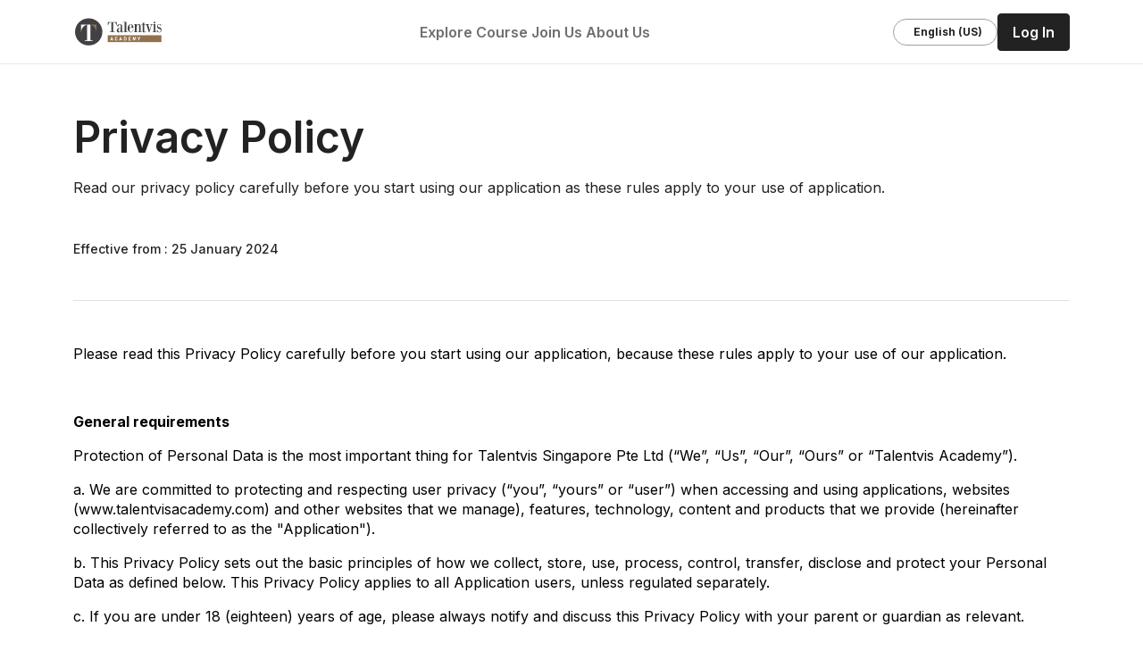

--- FILE ---
content_type: text/html; charset=UTF-8
request_url: https://talentvisacademy.com/privacy-policy
body_size: 20223
content:

<!DOCTYPE html>
<html lang="en">

<head>
    <title>Privacy Policy | Talentvis Academy</title>
    <meta http-equiv="Content-Type" content="text/html;charset=UTF-8" />
    <meta http-equiv="X-UA-Compatible" content="IE=edge" />

    <meta name="viewport"
        content="width=device-width, initial-scale=1.0, shrink-to-fit=no">

    <!-- favicon -->
    <link rel="icon" type="image/x-icon" sizes="64x64"
        href="/assets/favicon/fav.ico?v=1769315184" />
    <!-- favicon -->

    <!-- security -->
    <meta http-equiv="Content-Security-Policy"
        content="default-src *; img-src * 'self' data: https:; script-src 'self' 'unsafe-inline' 'unsafe-eval' *; style-src 'self' 'unsafe-inline' *" />
    <!-- security -->

    
                        <!-- Google tag (gtag.js) -->
            <script async
                src="https://www.googletagmanager.com/gtag/js?id=G-MC0CJ8Q9YT">
            </script>
            <script>
                window.dataLayer = window.dataLayer || [];

                function gtag() {
                    dataLayer.push(arguments);
                }
                gtag('js', new Date());

                gtag('config', 'G-MC0CJ8Q9YT');
            </script>

            <!-- Amplitude -->
            <script
                src="https://cdn.amplitude.com/libs/analytics-browser-2.7.4-min.js.gz">
            </script>
            <script
                src="https://cdn.amplitude.com/libs/plugin-session-replay-browser-1.4.1-min.js.gz">
            </script>
            <script
                src="https://cdn.amplitude.com/libs/plugin-autocapture-browser-0.9.0-min.js.gz">
            </script>
            <script>
                window.amplitude.add(window.sessionReplay.plugin({
                    sampleRate: 1
                })).promise.then(function() {
                    window.amplitude.add(window.amplitudeAutocapturePlugin
                        .plugin());
                    window.amplitude.init('d02dbedaf48389d182f5da0ba1e7e200');
                });
            </script>

        
        
        <link rel="apple-touch-icon" sizes="57x57"
            href="https://talentvisacademy.com/assets/img/icon/fav/apple-icon-57x57.png">
        <link rel="apple-touch-icon" sizes="60x60"
            href="https://talentvisacademy.com/assets/img/icon/fav/apple-icon-60x60.png">
        <link rel="apple-touch-icon" sizes="72x72"
            href="https://talentvisacademy.com/assets/img/icon/fav/apple-icon-72x72.png">
        <link rel="apple-touch-icon" sizes="76x76"
            href="https://talentvisacademy.com/assets/img/icon/fav/apple-icon-76x76.png">
        <link rel="apple-touch-icon" sizes="114x114"
            href="https://talentvisacademy.com/assets/img/icon/fav/apple-icon-114x114.png">
        <link rel="apple-touch-icon" sizes="120x120"
            href="https://talentvisacademy.com/assets/img/icon/fav/apple-icon-120x120.png">
        <link rel="apple-touch-icon" sizes="144x144"
            href="https://talentvisacademy.com/assets/img/icon/fav/apple-icon-144x144.png">
        <link rel="apple-touch-icon" sizes="152x152"
            href="https://talentvisacademy.com/assets/img/icon/fav/apple-icon-152x152.png">
        <link rel="apple-touch-icon" sizes="180x180"
            href="https://talentvisacademy.com/assets/img/icon/fav/apple-icon-180x180.png">
        <link rel="icon" type="image/png" sizes="192x192"
            href="https://talentvisacademy.com/assets/img/icon/fav/android-icon-192x192.png">
        <link rel="icon" type="image/png" sizes="32x32"
            href="https://talentvisacademy.com/assets/img/icon/fav/favicon-32x32.png">
        <link rel="icon" type="image/png" sizes="96x96"
            href="https://talentvisacademy.com/assets/img/icon/fav/favicon-96x96.png">
        <link rel="icon" type="image/png" sizes="16x16"
            href="https://talentvisacademy.com/assets/img/icon/fav/favicon-16x16.png">

        <link href="//fonts.googleapis.com" rel="dns-prefetch">

        <meta http-equiv="X-UA-Compatible" content="IE=edge">
        <meta name="msapplication-TileColor" content="#ffffff">
        <meta name="msapplication-TileImage"
            content="https://talentvisacademy.com/assets/img/icon/fav/ms-icon-144x144.png">
        <meta name="theme-color" content="#ffffff">
        <meta name="description" content="Upskill your team with 100+ courses from reputable training companies. Organize, monitor progress, and enjoy flexibility on our learning platform.">
        <meta name="keywords" content="learning platform, corporate training">

        <!-- Social: Facebook / Open Graph -->
        <meta property="fb:app_id" content="298376076099102">
        <meta property="fb:page_id" content="105984987778042">
        <meta property="og:url"
            content="https://talentvisacademy.com/privacy-policy">
                <meta property="og:title" content="Corporate Training and Learning Platform | Talentvis Academy">
        <meta property="og:description" content="Upskill your team with 100+ courses from reputable training companies. Organize, monitor progress, and enjoy flexibility on our learning platform.">
        <meta property="og:image" content="https://talentvisacademy.com/dist/v2/img/common/default/placeholder.png">
        <meta property="og:image:secure_url" content="https://talentvisacademy.com/dist/v2/img/common/default/placeholder.png" />

        <meta name="twitter:card" content="summary" />
        <meta name="twitter:site" content="@TLVAcademy" />
        <meta name="twitter:title" content="Corporate Training and Learning Platform | Talentvis Academy" />
        <meta name="twitter:description"
            content="Upskill your team with 100+ courses from reputable training companies. Organize, monitor progress, and enjoy flexibility on our learning platform." />
        <meta name="twitter:image" content="https://talentvisacademy.com/dist/v2/img/common/default/placeholder.png" />

                <meta name="csrf-param" content="_csrf-TalentvisAcademy">
<meta name="csrf-token" content="wnyqMH36yRB3COiN4nXdYl6V9pM6jRvHDql97EnWpN-jL-RyGsufaA04v-uoRLEYEfedyhe8K4xd4ji4PL3KjA==">

<link href="https://talentvisacademy.com/privacy-policy" rel="canonical">
<link href="/dist/v3/vendor/pace/css/pace-theme-default.min.css?v=1750208720" rel="stylesheet">
<link href="/dist/v3/vendor/pace/css/flash.css?v=1750208720" rel="stylesheet">
<link href="/dist/v3/vendor/sweetalert2/css/sweetalert2.min.css?v=1763978690" rel="stylesheet">
<link href="/dist/v3/vendor/flatpickr/css/flatpickr.min.css?v=1750208720" rel="stylesheet">
<link href="/dist/v3/vendor/tomselectjs/css/tom-select.bootstrap5.min.css?v=1750208720" rel="stylesheet">
<link href="https://cdn.jsdelivr.net/npm/swiper@11/swiper-bundle.min.css" rel="stylesheet">
<link href="/dist/v3/css/main.min.css?v=1764727346" rel="stylesheet">
<link href="/dist/v3/vendor/cropperjs/css/cropper.min.css?v=1750208720" rel="stylesheet"></head>

<body>
    
    <div
        class="is-main--wrapper ">

        
<nav class="navbar navbar-expand-md sticky-top navbar-scroll main-navbar">
    <div class="container gap-8">

        
<a href="/" class="navbar-brand me-8" rel="noopener">
  <img src="/assets/img/common/logo.svg"
    class="img-fluid" alt="Talentvis Academy" />
</a>
        

<div
    class="d-none d-md-flex flex-fill justify-content-center align-items-center position-relative gap-12">
    <div class="navbar-nav main-navbar-dropdown">
        <div class="nav-item dropdown">

            <a href="#" class="nav-link p-0 fw-semibold" role="button"
                data-bs-toggle="dropdown" aria-expanded="false"
                data-bs-auto-close="outside" rel="noopener">
                &nbsp;Explore Course&nbsp;
                <iconify-icon icon="carbon:chevron-down"></iconify-icon>
            </a>

            <div class="dropdown-menu">
                <div>
                    <h6 class="mb-0">Availability                    </h6>
                </div>
                <div><a class="dropdown-item px-4"
                        href="/explore?CourseFilterForm%5Border%5D=updated">Last Updated Course</a>
                </div>
                <div><a class="dropdown-item px-4 border-0"
                        href="/explore?keywords=Most+Popular+Course">Most Popular Course</a>
                </div>
                <div>
                    <h6 class="mb-0 mt-4">
                        Categories</h6>
                </div>
                <div class="is-box">
                                            <div><a class="dropdown-item px-4"
                                href="/explore?CourseFilterForm%5Bcategory%5D%5B%5D=78WkPwkj">Auditing</a>
                        </div>
                                            <div><a class="dropdown-item px-4"
                                href="/explore?CourseFilterForm%5Bcategory%5D%5B%5D=B3wz7nl8">Automotive Engineering</a>
                        </div>
                                            <div><a class="dropdown-item px-4"
                                href="/explore?CourseFilterForm%5Bcategory%5D%5B%5D=ajLlVwJK">Business</a>
                        </div>
                                            <div><a class="dropdown-item px-4"
                                href="/explore?CourseFilterForm%5Bcategory%5D%5B%5D=EVnDg2wb">Business Development </a>
                        </div>
                                            <div><a class="dropdown-item px-4"
                                href="/explore?CourseFilterForm%5Bcategory%5D%5B%5D=yEWYP4LP">Business Management</a>
                        </div>
                                            <div><a class="dropdown-item px-4"
                                href="/explore?CourseFilterForm%5Bcategory%5D%5B%5D=6KL62LQg">Career Planning</a>
                        </div>
                                            <div><a class="dropdown-item px-4"
                                href="/explore?CourseFilterForm%5Bcategory%5D%5B%5D=EPwr9kWz">Communication</a>
                        </div>
                                            <div><a class="dropdown-item px-4"
                                href="/explore?CourseFilterForm%5Bcategory%5D%5B%5D=xoLZGWp9">Construction</a>
                        </div>
                                            <div><a class="dropdown-item px-4"
                                href="/explore?CourseFilterForm%5Bcategory%5D%5B%5D=QMLOM5wg">Critical Thinking</a>
                        </div>
                                            <div><a class="dropdown-item px-4"
                                href="/explore?CourseFilterForm%5Bcategory%5D%5B%5D=eYLmVlW6">Database Administration</a>
                        </div>
                                            <div><a class="dropdown-item px-4"
                                href="/explore?CourseFilterForm%5Bcategory%5D%5B%5D=jBn7dLa3">Digital Marketing</a>
                        </div>
                                            <div><a class="dropdown-item px-4"
                                href="/explore?CourseFilterForm%5Bcategory%5D%5B%5D=mVLPEWkr">Engineering</a>
                        </div>
                                            <div><a class="dropdown-item px-4"
                                href="/explore?CourseFilterForm%5Bcategory%5D%5B%5D=rRWVjWvl">Engineering & Construction</a>
                        </div>
                                            <div><a class="dropdown-item px-4"
                                href="/explore?CourseFilterForm%5Bcategory%5D%5B%5D=MKwElWg8">Finance and Accounting</a>
                        </div>
                                            <div><a class="dropdown-item px-4"
                                href="/explore?CourseFilterForm%5Bcategory%5D%5B%5D=QjLKoLMZ">Health and Safety</a>
                        </div>
                                            <div><a class="dropdown-item px-4"
                                href="/explore?CourseFilterForm%5Bcategory%5D%5B%5D=VBLMz4Wj">Health and Wellness</a>
                        </div>
                                            <div><a class="dropdown-item px-4"
                                href="/explore?CourseFilterForm%5Bcategory%5D%5B%5D=7OWXmwyJ">Human Resource</a>
                        </div>
                                            <div><a class="dropdown-item px-4"
                                href="/explore?CourseFilterForm%5Bcategory%5D%5B%5D=Gjw02lL4">Import/Export</a>
                        </div>
                                            <div><a class="dropdown-item px-4"
                                href="/explore?CourseFilterForm%5Bcategory%5D%5B%5D=A4WdRlnO">Information Systems</a>
                        </div>
                                            <div><a class="dropdown-item px-4"
                                href="/explore?CourseFilterForm%5Bcategory%5D%5B%5D=MKwEVlng">Information Technology</a>
                        </div>
                                            <div><a class="dropdown-item px-4"
                                href="/explore?CourseFilterForm%5Bcategory%5D%5B%5D=2aLxQrWD">International Business</a>
                        </div>
                                            <div><a class="dropdown-item px-4"
                                href="/explore?CourseFilterForm%5Bcategory%5D%5B%5D=Vdwp3WjG">Kaizen</a>
                        </div>
                                            <div><a class="dropdown-item px-4"
                                href="/explore?CourseFilterForm%5Bcategory%5D%5B%5D=EPwrknzX">Kanban</a>
                        </div>
                                            <div><a class="dropdown-item px-4"
                                href="/explore?CourseFilterForm%5Bcategory%5D%5B%5D=MKwERlng">Law</a>
                        </div>
                                            <div><a class="dropdown-item px-4"
                                href="/explore?CourseFilterForm%5Bcategory%5D%5B%5D=QjLKBonM">Leadership</a>
                        </div>
                                            <div><a class="dropdown-item px-4"
                                href="/explore?CourseFilterForm%5Bcategory%5D%5B%5D=58wgqLZE">Lean</a>
                        </div>
                                            <div><a class="dropdown-item px-4"
                                href="/explore?CourseFilterForm%5Bcategory%5D%5B%5D=Vdwpo3Wj">Manufacturing</a>
                        </div>
                                            <div><a class="dropdown-item px-4"
                                href="/explore?CourseFilterForm%5Bcategory%5D%5B%5D=3bWBdnJM">Marketing Strategy</a>
                        </div>
                                            <div><a class="dropdown-item px-4"
                                href="/explore?CourseFilterForm%5Bcategory%5D%5B%5D=B3wzG7nl">Mindset</a>
                        </div>
                                            <div><a class="dropdown-item px-4"
                                href="/explore?CourseFilterForm%5Bcategory%5D%5B%5D=qxLNK7W1">Miscellaneous</a>
                        </div>
                                            <div><a class="dropdown-item px-4"
                                href="/explore?CourseFilterForm%5Bcategory%5D%5B%5D=yEWYQ4WP">Negotiation</a>
                        </div>
                                            <div><a class="dropdown-item px-4"
                                href="/explore?CourseFilterForm%5Bcategory%5D%5B%5D=qEnbRBnK">Networking</a>
                        </div>
                                            <div><a class="dropdown-item px-4"
                                href="/explore?CourseFilterForm%5Bcategory%5D%5B%5D=A4WdlWOj">Operations</a>
                        </div>
                                            <div><a class="dropdown-item px-4"
                                href="/explore?CourseFilterForm%5Bcategory%5D%5B%5D=0onypJwz">Personal Development</a>
                        </div>
                                            <div><a class="dropdown-item px-4"
                                href="/explore?CourseFilterForm%5Bcategory%5D%5B%5D=7OWXZmny">Problem-Solving</a>
                        </div>
                                            <div><a class="dropdown-item px-4"
                                href="/explore?CourseFilterForm%5Bcategory%5D%5B%5D=78WkYPnk">Procurement/Purchasing</a>
                        </div>
                                            <div><a class="dropdown-item px-4"
                                href="/explore?CourseFilterForm%5Bcategory%5D%5B%5D=dvn3dL0l">Project Management</a>
                        </div>
                                            <div><a class="dropdown-item px-4"
                                href="/explore?CourseFilterForm%5Bcategory%5D%5B%5D=7OWXZeny">Public Speaking</a>
                        </div>
                                            <div><a class="dropdown-item px-4"
                                href="/explore?CourseFilterForm%5Bcategory%5D%5B%5D=6eWQlLk5">Quality Management</a>
                        </div>
                                            <div><a class="dropdown-item px-4"
                                href="/explore?CourseFilterForm%5Bcategory%5D%5B%5D=Gjw0lw4V">Risk Management</a>
                        </div>
                                            <div><a class="dropdown-item px-4"
                                href="/explore?CourseFilterForm%5Bcategory%5D%5B%5D=RqWJ5LPM">Supply Chain Management</a>
                        </div>
                                    </div>
                <a href="/explore"
                    class="btn btn-secondary w-100 mt-8">Browse All Course</a>
            </div>
            <a href="/explore"
                class="d-flex align-items-center text-dark-grey d-md-none text-xs fw-semibold">
                Browse All Course            </a>

        </div>
    </div>
            <div class="navbar-nav main-navbar-dropdown">
            <div class="nav-item dropdown">

                <a href="#" class="nav-link p-0 fw-semibold" role="button"
                    data-bs-toggle="dropdown" aria-expanded="false"
                    data-bs-auto-close="outside" rel="noopener">
                    Join Us&nbsp;<iconify-icon
                        icon="carbon:chevron-down"></iconify-icon>
                </a>

                <div class="dropdown-menu p-8">
                    <a class="dropdown-item-light"
                        href="/training-partner-signup">
                        <h6
                            class="d-flex align-item-center text-sm text-black mb-4">
                            <iconify-icon icon="ph:head-circuit-light" width="20"
                                height="20"></iconify-icon>
                            <span
                                class="fw-semibold ms-8 lh-sm">Become Training Partner</span>
                        </h6>
                        <p class="text-xs text-dark-grey mb-0">
                            Offer courses in a wide range of fields, including business, technology, creative industries, and more.                        </p>
                    </a>
                    <span class="dropdown-item-divider my-8"></span>
                    <a class="dropdown-item-light"
                        href="/company-signup">
                        <h6
                            class="d-flex align-item-center text-sm text-black mb-4">
                            <iconify-icon icon="ph:user-light" width="20"
                                height="20"></iconify-icon>
                            <span
                                class="fw-semibold ms-8 lh-sm">Join as an Employer</span>
                        </h6>
                        <p class="text-xs text-dark-grey mb-0">
                            Empower professionals to achieve their full potential through lifelong learning.                        </p>
                    </a>
                </div>

            </div>
        </div>

        <div class="navbar-nav main-navbar-dropdown">
            <div class="nav-item dropdown">

                <a href="#" class="nav-link p-0 fw-semibold" role="button"
                    data-bs-toggle="dropdown" aria-expanded="false"
                    data-bs-auto-close="outside" rel="noopener">
                    About Us&nbsp;<iconify-icon
                        icon="carbon:chevron-down"></iconify-icon>
                </a>

                <div
                    class="dropdown-menu dropdown-menu-end dropdown-menu-lg-start p-8">
                    <a class="dropdown-item-light"
                        href="/about">
                        <div
                            class="d-flex align-item-center text-sm text-black mb-4">
                            <iconify-icon icon="ph:briefcase-light" width="20"
                                height="20"></iconify-icon>
                            <span
                                class="fw-semibold ms-8 lh-sm">About Talentvis Academy</span>
                        </div>
                        <p class="text-xs text-dark-grey mb-0">
                            Your one-stop training platform ready to help companies upskilling their employees.                        </p>
                    </a>
                    <span class="dropdown-item-divider my-8"></span>
                    <a class="dropdown-item-light"
                        href="/contact">
                        <div
                            class="d-flex align-item-center text-sm text-black mb-4">
                            <iconify-icon icon="ph:phone-call-light" width="20"
                                height="20"></iconify-icon>
                            <span
                                class="fw-semibold ms-8 lh-sm">Contact Us</span>
                        </div>
                        <p class="text-xs text-dark-grey mb-0">
                            Schedule your free consultation today.                        </p>
                    </a>
                </div>

            </div>
        </div>
    
    
</div>
        
<div class="badge rounded-pill text-black border border-neutral-700 d-none d-md-flex align-items-center py-4 px-8 cursor-pointer"
  data-bs-toggle="modal" data-bs-target="#modalLanguageSwitcher">
  <iconify-icon icon="emojione:flag-for-united-states">
  </iconify-icon>&nbsp;&nbsp;English (US)</div>
        
        
        <a class="btn btn-black px-8 fw-semibold" href="/login" rel="noåopener">Log In</a>
    </div>
</nav>        <div style="min-height: 75vh;">
            
            
<section class="pb-40 pt-24" x-data="PP">
    <div class="container">
        <div class="border-bottom pb-24 mb-24">
            <h1 class="legal-title mb-6">
                Privacy Policy</h1>
            <p class="mb-24">
                Read our privacy policy carefully before you start
                using our application as these rules apply to your use of
                application.            </p>
            <h6 class="mb-0 text-sm">
                Effective from :
                <span class="fw-seminormal" x-text="pp.effective_date"></span>
            </h6>
        </div>
        <div x-html="pp.content">
        </div>
    </div>
</section>        </div>
        
<div>
  <hr class="is-line--transparent" />
</div>

<footer class="is-section--wrapper is-section--box is-footer">
  <div class="container">
    <div class="d-flex flex-column flex-lg-row">
      <div class="is-odd mb-5 mb-lg-0 col-lg-6">
        <a href="/" rel="noopener">
          <img src="/assets/img/common/logo-white.svg"
            class="img-fluid is-logo" alt="logo" />
        </a>
        <p class="is-description">
          Unlock your potential with our transformative courses and expert educators. <br/>Start your learning journey today.        </p>
        <a href="mailto:hello@talentvisacademy.com"
          class="is-link pb-0 d-flex align-items-center"
          rel="noopener">
          <iconify-icon icon="uil:envelope" class="pe-1">
          </iconify-icon>
          hello@talentvisacademy.com        </a>
      </div>
      <div class="is-even col-lg-6">
        <div class="d-flex flex-column flex-md-row">
          <div
            class="d-flex flex-column text-start mb-4 mb-lg-0 col-12 col-md-3">
            <h5 class="is-link--label">
              Company</h5>
            <a href="/about" class="is-link"
              rel="noopener">About Us</a>
            <a href="/blog" class="is-link"
              rel="noopener">Blog</a>
            <a href="/companies"
              class="is-link"
              rel="noopener">Training Partners</a>
          </div>
          <div
            class="d-flex flex-column text-start mb-4 mb-lg-0 col-12 col-md-3">
            <h5 class="is-link--label">
              Support</h5>
            <a href="/contact"
              class="is-link"
              rel="noopener">Contact Us</a>
            <a href="/frequently-asked-question"
              class="is-link"
              rel="noopener">FAQ and Help</a>
          </div>
          <div
            class="d-flex flex-column text-start mb-4 mb-lg-0 col-12 col-md-6">
            <h5 class="is-link--label">
              Legal</h5>
            <a href="/terms-and-conditions"
              class="is-link"
              rel="noopener">Terms and Conditions</a>
            <a href="/privacy-policy"
              class="is-link"
              rel="noopener">Privacy Policy</a>
            <a href="/general-policy-for-training-partner"
              class="is-link"
              rel="noopener">General Policy for Training Partners</a>
            <a href="/general-policy-for-participant"
              class="is-link"
              rel="noopener">General Policy for Participant</a>
            <a href="/referral-policy"
              class="is-link"
              rel="noopener">Referral Policy for Training Partner</a>
          </div>
        </div>
      </div>
    </div>
    <hr class="is-horizontal--line" />
    <div
      class="d-flex flex-column flex-lg-row justify-content-between align-items-center">
      <div class="is-socialmedia--icon">
        <a href="https://www.facebook.com/TalentvisAcademy"
          rel="noopener" target="_blank">
          <iconify-icon icon="entypo-social:facebook-with-circle">
          </iconify-icon>
        </a>
        <a href="https://twitter.com/TLVAcademy" rel="noopener"
          target="_blank">
          <iconify-icon icon="entypo-social:twitter-with-circle">
          </iconify-icon>
        </a>
        <a href="https://www.instagram.com/talentvisacademy/"
          rel="noopener" target="_blank">
          <iconify-icon icon="entypo-social:instagram-with-circle">
          </iconify-icon>
        </a>
        <a href="https://www.linkedin.com/company/talentvis-academy/"
          rel="noopener" target="_blank">
          <iconify-icon icon="entypo-social:linkedin-with-circle">
          </iconify-icon>
        </a>
        <!-- <a href="https://www.youtube.com" rel="noopener" target="_blank"><iconify-icon icon="entypo-social:youtube-with-circle"></iconify-icon></a> -->
      </div>
      <small class="is-copyright">&copy; 2023 - 2026.
        TALENTVIS ACADEMY by TALENTVIS. All Rights Reserved.</small>
    </div>
  </div>
</footer>        

<div id="modalLanguageSwitcher" class="modal fade" data-bs-backdrop="static" data-bs-keyboard="false" tabindex="-1" aria-labelledby="languageSwitcherModalLabel" aria-hidden="true">
  <div class="modal-dialog modal-dialog-centered modal-lg modal-fullscreen-lg-down h-auto" x-data="i18nSwitcher()">
    <div class="modal-content p-16">
      <div class="modal-header px-0 pb-10">
        <h4 class="mb-0">Language & <span class="font-secondary text-primary">Localization</span></h4>
        <button type="button" class="btn-close" data-bs-dismiss="modal" aria-label="Close"></button>
      </div>
      <div class="modal-body py-12">
        <p class="fw-semibold">Manage Platform Language & Localization</p>
        <ul class="list-group rounded-0">
          <li class="list-group-item d-flex border-top-0 border-start-0 border-end-0 py-8 px-0">
            <div class="d-flex align-items-center">
              <iconify-icon icon="ph:translate-light" height="24" width="24"></iconify-icon>
            </div>
            <div class="flex-fill ms-4">
              <div class="row">
                <div class="col-12 col-sm-8">
                  <h6 class="mb-0">Language</h6>
                  <p class="font-small mb-0">Will change the language of content displayed on the platform</p>
                </div>
                <div class="col-12 col-sm-4 mt-12 mt-xl-0 d-flex align-items-center">
                  <div class="position-relative w-100">
                    <talentvis-select-single x-data="countriesDropdown" placeholder="Search language" search-placeholder="Search..."></talentvis-select-single>
                  </div>
                </div>
              </div>
            </div>
          </li>
        </ul>
      </div>
      <div class="modal-footer border-top-0">
        <button type="button" @click.prevent="submit" class="btn btn-primary d-flex align-items-center">Save Changes&nbsp;&nbsp;<iconify-icon icon="ph:checks-light" width="24" height="24"></iconify-icon>
        </button>
      </div>
    </div>
  </div>
</div>
        <template x-component:talentvis="select-single" x-init="$api && $api.init()">
  <div class="dropdown dropdown-search">
    <button class="btn btn-dropdown w-100 d-flex align-items-center justify-content-between text-black" type="button" data-bs-toggle="dropdown" aria-expanded="false" x-text="$api.textValue"></button>
    <ul class="dropdown-menu">
      <li>
        <div class="input-group">
          <input type="text" class="form-control" :placeholder="$api.searchPlaceholder" x-model="$api.filterSearch">
          <span class="input-group-text" id="">
            <iconify-icon icon="carbon:search"></iconify-icon>
          </span>
        </div>
      </li>
      <template x-for="(v, i) of $api.optionsFiltered">
        <li><a class="dropdown-item px-8" href="#" x-html="v.text" @click.prevent="selected = v.value; $api.filterSearch = ''"></a></li>
      </template>
    </ul>
  </div>
  <script>
    return {
      init() {
        if (this.$prop('placeholder')) this.placeholder = this.$prop('placeholder')
        if (this.$prop('search-placeholder')) this.searchPlaceholder = this.$prop('search-placeholder')
      },
      identifier: '',

      selected: null,
      disabled: [],
      options: [{
        value: 1,
        text: 'Change me from x-model!'
      }],
      placeholder: 'Select an option...',
      searchPlaceholder: 'Search an item...',
      textValue() {
        if (!this.selected) return this.$api.placeholder

        return this.options.find(o => o.value == this.selected)?.text
      },

      filterSearch: '',
      optionsFiltered() {
        if (!this.$api.filterSearch) return this.options
        return this.options.filter(o => o.text.toLowerCase().includes(this.$api.filterSearch.toLowerCase()))
      },
    }
  </script>
</template>        <template x-component:talentvis="select-multiple" x-init="$api && $api.init()">
  <div>
    <div class="btn-group">
      <div class="input-group mb-3">
        <input type="text" readonly class="form-control" :placeholder="$api.placeholder" :aria-label="$api.placeholder" :value="$api.textValue">
        <button class="btn btn-secondary dropdown-toggle" type="button" x-text="$api.button" :id="$api.identifier" data-bs-toggle="dropdown" data-bs-auto-close="outside" aria-expanded="false"></button>
        <ul class="dropdown-menu dropdown-menu-end w-100" :aria-labelledby="$api.identifier">
          <li class="d-flex flex-row justify-content-center">
            <button class="btn is-secondary mx-1" @click.prevent="$api.selectAll">Select All</button>
            <button class="btn is-secondary mx-1" @click.prevent="$api.selectNone">Unselect All</button>
          </li>
          <template x-for="(v, i) of options">
            <li class="dropdown-item">
              <div class="form-check">
                <input class="form-check-input mt-2" type="checkbox" :value="v.value" x-model="selected" :id="`check-${$api.identifier}-${i}`" :disabled="disabled?.includes(v.value)">
                <label class="form-check-label d-block mt-1" :for="`check-${$api.identifier}-${i}`" x-text="v.text"></label>
              </div>
            </li>
          </template>
        </ul>
      </div>
    </div>
  </div>
  <script>
    return {
      init() {
        // Initialize element identification
        const r = (Math.random() + 1).toString(36).substring(2)
        this.identifier = `talentvis-dropdown-${r}`

        if (this.$prop('placeholder')) this.placeholder = this.$prop('placeholder')
        if (this.$prop('button')) this.button = this.$prop('button')
      },
      identifier: '',

      selected: [],
      disabled: [],
      options: [{
        value: 1,
        text: 'Change me from x-model!'
      }],
      placeholder: 'Select an option...',
      button: 'Choose item',
      textValue() {
        if (this.selected.length < 1) return null

        return this.selected.map(s => {
          return this.options.find(o => o.value == s)?.text
        }).join(', ')
      },

      selectAll() {
        const allOptions = this.options.map(o => o.value)
        this.selected = allOptions
      },
      selectNone() {
        this.selected = this.disabled
      }
    }
  </script>
</template>        <button id="goToTopBtn" title="Go to top"><iconify-icon icon="ph:arrow-up"></iconify-icon></button>

<script>
  window.onscroll = function() {
    scrollFunction()
  };

  function scrollFunction() {
    if (document.body.scrollTop > 20 || document.documentElement.scrollTop > 20) {
      document.getElementById("goToTopBtn").style.display = "flex";
    } else {
      document.getElementById("goToTopBtn").style.display = "none";
    }
  }

  document.getElementById("goToTopBtn").addEventListener("click", function() {
    document.body.scrollTop = 0;
    document.documentElement.scrollTop = 0;
  });
</script>        <template x-component:talentvis="alpine-pagination" x-init="$api">
  <div class="is-pagination">
    <div class="is-odd" x-show="$api.pageCount() > 0">
      <div class="dropdown">
        <button type="button" class="btn is-secondary dropdown-toggle" data-bs-toggle="dropdown" aria-expanded="false" x-text="size"></button>
        <ul class="dropdown-menu">
          <li><a class="dropdown-item" rel="noopener" @click.prevent="$api.pageSize('10')">10</a></li>
          <li><a class="dropdown-item" rel="noopener" @click.prevent="$api.pageSize('50')">50</a></li>
          <li><a class="dropdown-item" rel="noopener" @click.prevent="$api.pageSize('100')">100</a></li>
        </ul>
      </div>
      <p class="is-text">Showing&nbsp;<span x-text="$api.startResults()"></span> to <span x-text="$api.endResults()"></span> of <span x-text="total"></span> entries</p>
    </div>
    <nav class="is-even" aria-label="Page navigation" x-show="$api.pageCount() > 0">
      <ul class="pagination">
        <li class="page-item">
          <button @click.prevent="$api.prevPage" :disabled="$api.pageNumber==0" class="page-link is-prev" rel="noopener" aria-label="Previous">
            <span aria-hidden="true"><iconify-icon icon="material-symbols:chevron-left"></iconify-icon></span>
          </button>
        </li>

        <template x-for="(page,index) in $api.pages()" :key="page">
          <li class="page-item" :class="{ 'active' : page === $api.pageNumber}">
            <button class="page-link" rel="noopener" @click="$api.viewPage(page)"><span x-text="page+1"></span></button>
          </li>
        </template>

        <li class="page-item">
          <button @click.prevent="$api.nextPage" :disabled="$api.pageNumber >= $api.pageCount() -1" class="page-link is-next" rel="noopener" aria-label="Next">
            <span aria-hidden="true"><iconify-icon icon="material-symbols:chevron-right"></iconify-icon></span>
          </button>
        </li>
      </ul>
    </nav>
  </div>

  <script>
    return {
      pageCount() {
        return Math.ceil(this.$api.total / this.$api.size);
      },
      pageSize(val) {
        this.$api.size = val
      },
      startResults() {
        return this.$api.pageNumber * this.$api.size + 1;
      },
      endResults() {
        let resultsOnPage = (this.$api.pageNumber + 1) * this.$api.size;

        if (resultsOnPage <= this.$api.total) {
          return resultsOnPage;
        }

        return this.$api.total;
      },
      pages() {
        var count = Math.ceil(this.$api.total / this.$api.size)
        var pageNumber = this.$api.pageNumber

        var pageData = [];
        if (count > 4) {
          countPage = pageNumber + 4
        } else {
          countPage = count;
          pageNumber = 0;
        }

        if (countPage > count) {
          countPage = count
        }

        if (count > 4) {
          if ((count - 4) <= pageNumber) {
            pageNumber = countPage - 4
          }
        }

        for (let i = pageNumber; i < countPage; i++) {
          pageData.push(i);
        }

        return pageData;
      },
      nextPage() {
        this.$api.pageNumber++;
      },
      prevPage() {
        this.$api.pageNumber--;
      },
      viewPage(index) {
        this.$api.pageNumber = index;
      },
    }
  </script>

</template>        <template x-component:talentvis="alpine-pagination-v3" x-init="$api">
  <div class="is-pagination">
    <div class="is-odd" x-show="$api.pageCount() > 0">
      <div class="dropdown">
        <button type="button" class="btn btn-outline-black dropdown-toggle" data-bs-toggle="dropdown" aria-expanded="false" x-text="size"></button>
        <ul class="dropdown-menu">
          <li><a class="dropdown-item" rel="noopener" @click.prevent="$api.pageSize('10')">10</a></li>
          <li><a class="dropdown-item" rel="noopener" @click.prevent="$api.pageSize('50')">50</a></li>
          <li><a class="dropdown-item" rel="noopener" @click.prevent="$api.pageSize('100')">100</a></li>
        </ul>
      </div>
      <p class="is-text">Showing&nbsp;<span x-text="$api.startResults()"></span> to <span x-text="$api.endResults()"></span> of <span x-text="total"></span> entries</p>
    </div>
    <nav class="is-even" aria-label="Page navigation" x-show="$api.pageCount() > 0">
      <ul class="pagination">
        <li class="page-item">
          <button @click.prevent="$api.prevPage" :disabled="$api.pageNumber==0" class="page-link is-prev" rel="noopener" aria-label="Previous">
            <span aria-hidden="true"><iconify-icon icon="material-symbols:chevron-left"></iconify-icon></span>
          </button>
        </li>

        <template x-for="(page,index) in $api.pages()" :key="page">
          <li class="page-item" :class="{ 'active' : page === $api.pageNumber}">
            <button class="page-link" rel="noopener" @click="$api.viewPage(page)"><span x-text="page+1"></span></button>
          </li>
        </template>

        <li class="page-item">
          <button @click.prevent="$api.nextPage" :disabled="$api.pageNumber >= $api.pageCount() -1" class="page-link is-next" rel="noopener" aria-label="Next">
            <span aria-hidden="true"><iconify-icon icon="material-symbols:chevron-right"></iconify-icon></span>
          </button>
        </li>
      </ul>
    </nav>
  </div>

  <script>
    return {
      pageCount() {
        return Math.ceil(this.$api.total / this.$api.size);
      },
      pageSize(val) {
        this.$api.size = val
        this.$api.pageNumber = 0
      },
      startResults() {
        return this.$api.pageNumber * this.$api.size + 1;
      },
      endResults() {
        let resultsOnPage = (this.$api.pageNumber + 1) * this.$api.size;

        if (resultsOnPage <= this.$api.total) {
          return resultsOnPage;
        }

        return this.$api.total;
      },
      pages() {
        var count = Math.ceil(this.$api.total / this.$api.size)
        var pageNumber = this.$api.pageNumber

        var pageData = [];
        if (count > 4) {
          countPage = pageNumber + 4
        } else {
          countPage = count;
          pageNumber = 0;
        }

        if (countPage > count) {
          countPage = count
        }

        if (count > 4) {
          if ((count - 4) <= pageNumber) {
            pageNumber = countPage - 4
          }
        }

        for (let i = pageNumber; i < countPage; i++) {
          pageData.push(i);
        }

        return pageData;
      },
      nextPage() {
        this.$api.pageNumber++;
      },
      prevPage() {
        this.$api.pageNumber--;
      },
      viewPage(index) {
        this.$api.pageNumber = index;
      },
    }
  </script>

</template>        <template x-component:talentvis="alpine-input-select" x-init="$api && $api.init()">
  <select class="form-select" x-model="$api.dataFilter" @change="$api.filterModel">
    <template x-for="(item, index) in $api.options">
      <option :value="item.value" x-text="item.text"></option>
    </template>
  </select>

  <script>
    return {
      dataFilter: '',
      filterModel() {
        this.$api.filter[this.$api.data] = this.$api.dataFilter
        this.$api.pagination.pageNumber = 0
      },
    }
  </script>
</template>        <template x-component:talentvis="alpine-input-select-multiple" x-init="$api && $api.init()">
  <select x-ref="tomSelectElement" class="form-select" :class="$api.element" autocomplete="off" x-model.number="$api.dataFilter" @change="$api.filterModel">
    <option value="" x-text="$api.options[0].text"></option>
    <template x-for="(item, index) in $api.options.slice(1)">
      <option :value="item.value" x-text="item.text"></option>
    </template>
  </select>

  <script>
    return {
      dataFilter: '',
      tomSelectInstance: null,
      init() {
        this.$api.element = 'is-select-multiple-' + this.$api.element
        this.$nextTick(() => {
          let settings = {
            plugins: ["change_listener", "dropdown_input", "remove_button"],
            maxOptions: null,
            maxItems: null,
          };

          this.$api.tomSelectInstance = new TomSelect(this.$refs.tomSelectElement, settings)
        })
      },
      filterModel() {
        this.$api.filter[this.$api.data] = this.$api.dataFilter
        this.$api.pagination.pageNumber = 0
      },
    }
  </script>
</template>        <template x-component:talentvis="alpine-search" x-init="$api">
  <div class="input-group">
    <input type="search" x-model="$api.search" @click.prevent="$api.viewPage(0)" @keydown.window.prevent.slash="$api.viewPage(0), $refs.searchField.focus()" name="search" class="form-control" placeholder="Search..." aria-label="" aria-describedby="search">
  </div>

  <script>
    return {
      viewPage(index) {
        this.$api.pageNumber = index;
      },
    }
  </script>
</template>        <template x-component:talentvis="alpine-table" x-init="$api">
  <div class="table-responsive">
    <table class="table">
      <thead>
        <tr>
          <template x-for="(val, i) in $api.itemData">
            <th scope="col" class="fw-medium">
              <span x-text="$api.t(val.sort_name)"></span>&nbsp;&nbsp;
              <button type="button" class="btn p-0 is-btn--sort" @click="$api.sort(val.sort_value)">
                <iconify-icon icon="solar:sort-vertical-line-duotone" width="20" height="20"></iconify-icon>
              </button>
            </th>
          </template>
        </tr>
      </thead>
      <tbody class="table-group-divider border-top-color-main">
        <template x-for="(item, index) in $api.listData" :key="index">
          <tr>
            <template x-for="(val, i) in $api.itemData">
              <td x-html="item[val.value]"></td>
            </template>
          </tr>
        </template>
      </tbody>
    </table>
  </div>


  <script>
    return {
      t(val) {
        return t('app', val)
      },
      sort(col) {
        if (this.$api.sortCol === col) this.$api.sortAsc = !this.$api.sortAsc;

        const start = this.$api.pagination.pageNumber * this.$api.pagination.size,
          end = start + this.$api.pagination.size;

        let listData = this.$api.listAllData
        this.$api.sortCol = col;

        listData.sort((a, b) => {

          if (typeof a[this.$api.sortCol] === 'number') {
            if (a[this.$api.sortCol] < b[this.$api.sortCol]) return this.$api.sortAsc ? 1 : -1;
            if (a[this.$api.sortCol] > b[this.$api.sortCol]) return this.$api.sortAsc ? -1 : 1;
            return 0;
          } else {
            const comparison = a[this.$api.sortCol].localeCompare(b[this.$api.sortCol]);
            return this.$api.sortAsc ? comparison : -comparison;
          }

        });

        this.$api.listData = listData

        this.$api.listData = this.$api.listData.slice(start, end)

        // this.$api.listData.sort((a, b) => {
        //   if (a[this.$api.sortCol] < b[this.$api.sortCol]) return this.$api.sortAsc ? 1 : -1;
        //   if (a[this.$api.sortCol] > b[this.$api.sortCol]) return this.$api.sortAsc ? -1 : 1;
        //   return 0;
        // });
      },
    }
  </script>
</template>        
<template x-component:talentvis="alpine-empty-state-data" x-init="$api && $api.init()">
  <div class="is-empty-state bg-white my-10">
    <h6 x-show="$api.title" class="is-text-1" x-text="$api.title"></h6>
    <img src="/assets/img/section/img-14.webp" alt="No Result">
    <p x-show="$api.content" class="is-text-2">
      <span x-text="$api.content"></span>
    </p>
    <a x-show="$api.link && $api.text_link" :href="$api.link" class="is-link text-primary is-text-2" x-text="$api.text_link"></a>
  </div>

  <script>
    return {
      init() {
        if (this.$api.title == undefined) {
          this.$api.title = t('app', 'No Data Found')
        }
      }
    }
  </script>
</template>        
<template x-component:talentvis="alpine-cropper" x-init="$api && $api.init()">
  <div>
    <input type="file" :id="$api.id ? $api.id  : 'fileAttachment'" class="form-control js-photo-upload" :accept="$api.accept" :name="$api.inputName" @change="ImageCropper.crop($event, $api.ratio)" />
    <input type="hidden" :name="$api.inputName" x-model="$api.image" @update-image-value.window="$api.image = $event.detail.image; $api.imageName = $event.detail.name">
  </div>

  <script>
    return {
      init() {
        if (this.$api.accept == undefined) {
          this.$api.accept = ".png,.jpg,.jpeg"
        }
      }
    }
  </script>

</template>
<div class="modal fade" data-bs-backdrop="static" data-bs-keyboard="false" tabindex="-1" aria-hidden="true" id="cropperModal" x-data>
  <div class="modal-dialog modal-dialog-centered modal-xl" role="document">
    <div class="modal-content">
      <div class="modal-header border-bottom-1 py-8 justify-content-between">
        <h3 class="is-title">
          Image Cropper        </h3>
        <div class="d-flex align-items-center">
          <button type="button" class="btn-close" data-bs-dismiss="modal" aria-label="Close" @click.prevent="ImageCropper.closeCropper"></button>
        </div>
      </div>

      <div class="modal-body m-auto">
        <div class="row">
          <div class="col">
            <h4 class="mb-12">Cropper</h4>
            <img style="width: auto; height: 400px;" class="js-avatar-preview mw-100" src="">
            <div class="mt-2 row justify-content-start">

              <div class="col">
                <div class="btn-group d-flex align-items-center">
                  <span @click.prevent="ImageCropper.cropperButton('zoomIn')" class="btn btn-outline-black pt-6 rounded-start-md" title="Zoom In">
                    <span class="docs-tooltip" data-toggle="tooltip">
                      <iconify-icon icon="mingcute:zoom-in-line" width="24" height="24"></iconify-icon>
                    </span>
                  </span>
                  <span @click.prevent="ImageCropper.cropperButton('zoomOut')" class="btn btn-outline-black pt-6" title="Zoom Out">
                    <span class="docs-tooltip" data-toggle="tooltip">
                      <iconify-icon icon="mingcute:zoom-out-line" width="24" height="24"></iconify-icon>
                    </span>
                  </span>
                  <span @click.prevent="ImageCropper.cropperButton('MoveLeft')" class="btn btn-outline-black pt-6" title="Move Left">
                    <span class="docs-tooltip" data-toggle="tooltip">
                      <iconify-icon icon="tabler:arrow-left" width="24" height="24"></iconify-icon>
                    </span>
                  </span>
                  <span @click.prevent="ImageCropper.cropperButton('MoveRight')" class="btn btn-outline-black pt-6" title="Move Right">
                    <span class="docs-tooltip" data-toggle="tooltip">
                      <iconify-icon icon="tabler:arrow-right" width="24" height="24"></iconify-icon>
                    </span>
                  </span>
                  <span @click.prevent="ImageCropper.cropperButton('MoveUp')" class="btn btn-outline-black pt-6" title="Move Up">
                    <span class="docs-tooltip" data-toggle="tooltip">
                      <iconify-icon icon="tabler:arrow-up" width="24" height="24"></iconify-icon>
                    </span>
                  </span>
                  <span @click.prevent="ImageCropper.cropperButton('MoveDown')" class="btn btn-outline-black pt-6" title="Move Down">
                    <span class="docs-tooltip" data-toggle="tooltip">
                      <iconify-icon icon="tabler:arrow-down" width="24" height="24"></iconify-icon>
                    </span>
                  </span>
                  <span @click.prevent="ImageCropper.cropperButton('rotateLeft')" class="btn btn-outline-black pt-6" title="Rotate Left">
                    <span class="docs-tooltip" data-toggle="tooltip">
                      <iconify-icon icon="lucide:rotate-ccw" width="24" height="24"></iconify-icon>
                    </span>
                  </span>
                  <span @click.prevent="ImageCropper.cropperButton('rotateRight')" class="btn btn-outline-black pt-6" title="Rotate Right">
                    <span class="docs-tooltip" data-toggle="tooltip">
                      <iconify-icon icon="lucide:rotate-cw" width="24" height="24"></iconify-icon>
                    </span>
                  </span>
                  <span @click.prevent="ImageCropper.cropperButton('scaleX')" class="btn btn-outline-black pt-6" title="Scale X">
                    <span class="docs-tooltip" data-toggle="tooltip">
                      <iconify-icon icon="fontisto:arrow-h" width="24" height="24"></iconify-icon>
                    </span>
                  </span>
                  <span @click.prevent="ImageCropper.cropperButton('scaleY')" class="btn btn-outline-black pt-6 rounded-end-md" title="Scale Y">
                    <span class="docs-tooltip" data-toggle="tooltip">
                      <iconify-icon icon="fontisto:arrow-v" width="24" height="24"></iconify-icon>
                    </span>
                  </span>
                </div>
              </div>

            </div>
          </div>
          <div class="col">
            <h4 class="mb-12">Preview</h4>
            <div style="width: 400px; height: 400px; overflow: hidden;" class="img-preview m-auto" src=""></div>
          </div>
        </div>

      </div>
      <div class="modal-footer">
        <button class="btn btn-black w-100 js-save-cropped-avatar" @click.prevent="ImageCropper.croppedImage">Cropped and Choose</button>
      </div>
    </div>
  </div>
</div>    </div>

    
    <script src="/assets/9989de46/jquery.min.js?v=1697170977"></script>
<script src="/dist/v3/vendor/bootstrap5/js/bootstrap.bundle.min.js?v=1751596655"></script>
<script src="/assets/ea0e99de/yii.js?v=1697170977"></script>
<script src="/dist/v3/vendor/alpinejs/js/alpine-collapse.min.js?v=1750208720"></script>
<script src="/dist/v3/vendor/alpinejs/js/vimesh-ui@0.12.4.js?v=1750208720"></script>
<script src="/dist/v3/vendor/alpinejs/js/alpine.min.js?v=1750208720" defer></script>
<script src="/dist/v3/vendor/alpinejs/js/alpinejsvalidator.js?v=1750208720"></script>
<script src="/dist/v3/vendor/alpinejs/js/alpinejsfetch.js?v=1750208720"></script>
<script src="/dist/v3/js-custom/form-validation.site.js?v=1750208377"></script>
<script src="/dist/v3/vendor/pace/js/pace.min.js?v=1750208720"></script>
<script src="/dist/v3/vendor/sweetalert2/js/sweetalert2.all.min.js?v=1763978690"></script>
<script src="/dist/v3/vendor/jspdf/js/jspdf_2.5.1_jspdf.umd.min.js?v=1750208720"></script>
<script src="/dist/v3/vendor/html2canvas/js/html2canvas.min.js?v=1750208720"></script>
<script src="/dist/v3/vendor/iconify/js/iconify-icon.min.js?v=1750208720"></script>
<script src="/dist/v3/vendor/lazysize/lazysizes.min.js?v=1750208720" defer></script>
<script src="/dist/v3/vendor/lazysize/plugins/attrchange/ls.attrchange.min.js?v=1750208720" defer></script>
<script src="/dist/v3/vendor/flatpickr/js/flatpickr.min.js?v=1750208720"></script>
<script src="/dist/v3/vendor/flatpickr/js/rangePlugin.min.js?v=1750208720"></script>
<script src="/dist/v3/js/initflatpickr.js?v=1750208720"></script>
<script src="/dist/v3/vendor/tomselectjs/js/tom-select.complete.min.js?v=1750208720"></script>
<script src="https://cdn.jsdelivr.net/npm/swiper@11/swiper-bundle.min.js" defer></script>
<script src="/dist/v3/js-custom/site.js?v=1750208377"></script>
<script src="/dist/v3/js-build/main.min.js?v=1751596655"></script>
<script src="/dist/v3/js/main.js?v=1750208720"></script>
<script src="/dist/v3/vendor/cropperjs/js/cropper.min.js?v=1750208720"></script>
<script>
  const pp = {"effective_date":" 25 January 2024","content":"<p class=\"ql-align-justify\"><span style=\"color: rgb(0, 0, 0); background-color: transparent;\">Please read this Privacy Policy carefully before you start using our application, because these rules apply to your use of our application.<\/span><\/p><p class=\"ql-align-justify\"><br><\/p><p class=\"ql-align-justify\"><strong style=\"color: rgb(0, 0, 0); background-color: transparent;\">General requirements<\/strong><\/p><p class=\"ql-align-justify\"><span style=\"color: rgb(0, 0, 0); background-color: transparent;\">Protection of Personal Data is the most important thing for Talentvis Singapore Pte Ltd (\u201cWe\u201d, \u201cUs\u201d, \u201cOur\u201d, \u201cOurs\u201d or \u201cTalentvis Academy\u201d).<\/span><\/p><p class=\"ql-align-justify\"><span style=\"color: rgb(0, 0, 0); background-color: transparent;\">a. We are committed to protecting and respecting user privacy (\u201cyou\u201d, \u201cyours\u201d or \u201cuser\u201d) when accessing and using applications, websites (www.talentvisacademy.com) and other websites that we manage), features, technology, content and products that we provide (hereinafter collectively referred to as the \"Application\").<\/span><\/p><p class=\"ql-align-justify\"><span style=\"color: rgb(0, 0, 0); background-color: transparent;\">b. This Privacy Policy sets out the basic principles of how we collect, store, use, process, control, transfer, disclose and protect your Personal Data as defined below. This Privacy Policy applies to all Application users, unless regulated separately.<\/span><\/p><p class=\"ql-align-justify\"><span style=\"color: rgb(0, 0, 0); background-color: transparent;\">c. If you are under 18 (eighteen) years of age, please always notify and discuss this Privacy Policy with your parent or guardian as relevant.<\/span><\/p><p class=\"ql-align-justify\"><span style=\"color: rgb(0, 0, 0); background-color: transparent;\">d. By visiting, using services, or registering an Account on Our Application, you and\/or your parents, guardians or guardians (as relevant) accept and agree to the approaches and methods described in this Privacy Policy.<\/span><\/p><p><br><\/p><p class=\"ql-align-justify\"><strong style=\"color: rgb(0, 0, 0); background-color: transparent;\">Personal Data that We may Collect<\/strong><\/p><p class=\"ql-align-justify\"><span style=\"color: rgb(0, 0, 0); background-color: transparent;\">We collect information that identifies or can be used to identify, contact, or locate the individual or device associated with that information (\u201cPersonal Data\u201d). Personal Data includes but is not limited to the name, address, date of birth, telephone number, email address, telephone number of our Users and non-Application Users contained in the application or contacts on your mobile device, bank account and credit card details, gender, identification (including without limitation Passport, ID Card) or other identification issued officially by the government. In addition, for other information, such as personal profiles, and\/or unique identifier numbers, which are associated or combined with Personal Data, such information is also considered Personal Data. The Personal Data that we collect can be provided by you directly or by third parties (for example: when you register or use the Application, when you contact our customer service, or vice versa when you provide Personal Data to us). We may collect information in various forms and purposes (including purposes permitted under applicable laws and regulations)<\/span><\/p><p class=\"ql-align-justify\"><span style=\"color: rgb(0, 0, 0); background-color: transparent;\">We may collect Personal Data in the form of:<\/span><\/p><p class=\"ql-align-justify\"><strong style=\"color: rgb(0, 0, 0); background-color: transparent;\">a. Personal Data that you provide.<\/strong><span style=\"color: rgb(0, 0, 0); background-color: transparent;\"> You can provide information via electronic forms on our Application or by correspondence via telephone, electronic mail, and so on. This information includes information that you provide including but not limited to when registering with our application, subscribing to our services, searching for products, participating in online discussions, webinars or other social media functions on our application, participating in competitions, promotions or surveys, interacting with us. through external services or applications such as forms, Instagram, Zoom Meeting, Google Form or Youtube, when you report a problem through our application, and when you interact with us offline. We may ask you to verify the information you provide, to ensure the accuracy of that information.<\/span><\/p><p class=\"ql-align-justify\"><span style=\"color: rgb(0, 0, 0); background-color: transparent;\">If you register with our application by using and\/or connecting your social media account such as Facebook or Google, we can access the Personal Data that you have provided to the social media provider according to the social media provider's policy and then we will manage and use the personal data. in accordance with this Privacy Policy.<\/span><\/p><p class=\"ql-align-justify\"><strong style=\"color: rgb(0, 0, 0); background-color: transparent;\">b. Personal Data We collect.<\/strong><span style=\"color: rgb(0, 0, 0); background-color: transparent;\"> For each of your visits to Our Application, We may collect the following information automatically:<\/span><\/p><ol><li class=\"ql-align-justify\"><span style=\"background-color: transparent;\">Technical information, including but not limited to the Internet Protocol (IP address) address used to connect your computer or device to the internet, your login information, the type and version of the browser used, the time zone setting, the type and version of the browser extension ( browser plug-ins), operating systems and applications;<\/span><\/li><li class=\"ql-align-justify\"><span style=\"background-color: transparent;\">Information about your visits, including but not limited to a complete list of Uniform Resource Locators (URLs) visited to, through and from Our Application (including date and time); transaction data such as purchase and payment details; the product you viewed or searched for; interactions on the application include but are not limited to page response times, download problems, length of visits to certain pages, interaction information on pages (such as scrolling, clicks, or mouse movements), methods used to leave the site, and telephone numbers used to contact Our customer service;<\/span><\/li><li class=\"ql-align-justify\"><span style=\"background-color: transparent;\">Your score data, including but not limited to your test results obtained through the Application, as well as other academic data.<\/span><\/li><\/ol><p class=\"ql-align-justify\"><strong style=\"color: rgb(0, 0, 0); background-color: transparent;\">c. Information We receive from other sources.<\/strong><span style=\"color: rgb(0, 0, 0); background-color: transparent;\"> We may receive information if you use other sites that we operate or other services that we provide. We also cooperate with third parties (including but not limited to, for example, referral programs, business partners, sub-contractors in technical services, payment and delivery services, advertising networks, analysis providers, information retrieval providers, and credit reference agencies) (\u201cOur Partners\u201d) and may receive information from them. We will take steps within reasonable limits to verify the information we get from other sources in accordance with the Applicable Regulations.<\/span><\/p><p><br><\/p><p class=\"ql-align-justify\"><strong style=\"color: rgb(0, 0, 0); background-color: transparent;\">Use of Personal Data<\/strong><\/p><p class=\"ql-align-justify\"><span style=\"color: rgb(0, 0, 0); background-color: transparent;\">We may use and\/or process the Personal Data that we have received for the following purposes:<\/span><\/p><p class=\"ql-align-justify\"><strong style=\"color: rgb(0, 0, 0); background-color: transparent;\">a. Personal Data belonging to Application users.<\/strong><span style=\"color: rgb(0, 0, 0); background-color: transparent;\"> We will use and\/or process this information:<\/span><\/p><ol><li class=\"ql-align-justify\"><span style=\"background-color: transparent;\">to identify and register you as an Application user, as well as to administer, verify, delete, or manage your Account on the Application;<\/span><\/li><li class=\"ql-align-justify\"><span style=\"background-color: transparent;\">to assist Service Providers in providing certain services on the Application that you want to use;<\/span><\/li><li class=\"ql-align-justify\"><span style=\"background-color: transparent;\">to verify the linking (linking) of your Talentvis Academy account, in the event that you link your account between your Talentvis Academy account and other applications or platforms;<\/span><\/li><li class=\"ql-align-justify\"><span style=\"background-color: transparent;\">to process and facilitate payments that you make for product purchase transactions or service subscriptions in the Application through payment channels available in the Application;<\/span><\/li><li class=\"ql-align-justify\"><span style=\"background-color: transparent;\">to carry out our obligations in providing information, products and services to you, including but not limited to information regarding application updates or services on applications;<\/span><\/li><li class=\"ql-align-justify\"><span style=\"background-color: transparent;\">to provide information regarding other products and services that we offer to provide you, or allow third parties to provide you, information about products and services that we think may interest you. If you are an old user, we may contact you by phone, text message, email or other ways with information about our products and services;<\/span><\/li><li class=\"ql-align-justify\"><span style=\"background-color: transparent;\">to notify you about changes to our products, services or services;<\/span><\/li><li class=\"ql-align-justify\"><span style=\"background-color: transparent;\">to ensure that content from Our Application is presented in the most effective way for You;<\/span><\/li><li class=\"ql-align-justify\"><span style=\"background-color: transparent;\">to manage and process all forms of points, prizes, loyalty points, or other similar things that you receive when using the Application;<\/span><\/li><li class=\"ql-align-justify\"><span style=\"background-color: transparent;\">to monitor and analyze user activity, behavior and demographic data including service provider habits and responsiveness to various services available on the Application; and<\/span><\/li><li class=\"ql-align-justify\"><span style=\"background-color: transparent;\">to maintain, develop, test, improve and personalize the Application to meet your needs and preferences as a User.<\/span><\/li><\/ol><p class=\"ql-align-justify\"><strong style=\"color: rgb(0, 0, 0); background-color: transparent;\">b. Service Provider's Personal Data.<\/strong><span style=\"color: rgb(0, 0, 0); background-color: transparent;\"> We will use this information:<\/span><\/p><ol><li class=\"ql-align-justify\"><span style=\"background-color: transparent;\">to identify and register you as a Service Provider on the Application, as well as to administer, verify, delete, or manage your account on the Application;<\/span><\/li><li class=\"ql-align-justify\"><span style=\"background-color: transparent;\">to enable the provision of services by Service Providers to Application Users;<\/span><\/li><li class=\"ql-align-justify\"><span style=\"background-color: transparent;\">to process payments to Service Providers for providing services to Application users by Service Providers;<\/span><\/li><li class=\"ql-align-justify\"><span style=\"background-color: transparent;\">to manage and process bonuses that Service Providers may receive when providing services on the Application;<\/span><\/li><li class=\"ql-align-justify\"><span style=\"background-color: transparent;\">to process and respond to Application user suggestions for services that have been provided by Service Providers;<\/span><\/li><li class=\"ql-align-justify\"><span style=\"background-color: transparent;\">to carry out our obligations in providing information, products and services to Service Providers (including but not limited to information regarding application updates or services on applications);<\/span><\/li><li class=\"ql-align-justify\"><span style=\"background-color: transparent;\">to monitor and analyze user activity, behavior and demographic data including service provider habits and responsiveness to various services available on the Application;<\/span><\/li><li class=\"ql-align-justify\"><span style=\"background-color: transparent;\">to provide reports regarding the services that Service Providers provide through the Application;<\/span><\/li><li class=\"ql-align-justify\"><span style=\"background-color: transparent;\">to maintain, develop, test, improve and personalize the Application to meet your needs and preferences as a service provider; and<\/span><\/li><li class=\"ql-align-justify\"><span style=\"background-color: transparent;\">to monitor and analyze user activity, behavior and demographic data including the Service Provider's habits and responsiveness to the various services available on the Application.<\/span><\/li><\/ol><p class=\"ql-align-justify\"><strong style=\"color: rgb(0, 0, 0); background-color: transparent;\">c. Information We Collect.<\/strong><span style=\"color: rgb(0, 0, 0); background-color: transparent;\"> We will use this information:<\/span><\/p><ol><li class=\"ql-align-justify\"><span style=\"background-color: transparent;\">to manage and develop our services, applications and internal operations, including troubleshooting, data analysis, testing, research, and other statistical and survey purposes;<\/span><\/li><li class=\"ql-align-justify\"><span style=\"background-color: transparent;\">to improve our Application so that it is certain that content can be presented in the most effective way for Users;<\/span><\/li><li class=\"ql-align-justify\"><span style=\"background-color: transparent;\">to allow Users to participate in our interactive service features, when Users want;<\/span><\/li><li class=\"ql-align-justify\"><span style=\"background-color: transparent;\">as part of efforts to ensure the safety and security of our Application;<\/span><\/li><li class=\"ql-align-justify\"><span style=\"background-color: transparent;\">to measure and understand the effectiveness of advertising that we do to Users and other parties, as well as present advertisements for products and services that are relevant to Application Users;<\/span><\/li><li class=\"ql-align-justify\"><span style=\"background-color: transparent;\">to provide input and recommendations to Users and other users in our Application regarding products and services that may interest you and them.<\/span><\/li><\/ol><p class=\"ql-align-justify\"><strong style=\"color: rgb(0, 0, 0); background-color: transparent;\">d. Information We receive from other sources.<\/strong><span style=\"color: rgb(0, 0, 0); background-color: transparent;\"> We may combine the information we receive from other sources with the information you provide and the information we collect. We may use this information or combined information for the purposes set out above (depending on the type of information we receive).<\/span><\/p><p class=\"ql-align-justify\"><strong style=\"color: rgb(0, 0, 0); background-color: transparent;\">e. Information about third parties that you provide to us.<\/strong><span style=\"color: rgb(0, 0, 0); background-color: transparent;\"> You can provide us with Personal Data relating to other third-party individuals (including Personal Data relating to parents, family members, friends, or other individuals, both Users and non-Users of the Talentvis Academy Application). You will of course need their prior approval to do so - please see the \u201cAcknowledgment and Consent\u201d section, below, for more information.<\/span><\/p><p class=\"ql-align-justify\"><span style=\"color: rgb(0, 0, 0); background-color: transparent;\">If you use social features in our application, you can share our users' phone numbers stored in the contact list application or address book on your device so that we can help make it easier for you to connect you with your friends or acquaintances who use these social features. We only use the data contained in your contact list or address book application for 1 (one) contact synchronization process, and we do not store it on our servers and\/or databases.<\/span><\/p><p class=\"ql-align-justify\"><strong style=\"color: rgb(0, 0, 0); background-color: transparent;\">f. Any purposes other than those mentioned above<\/strong><span style=\"color: rgb(0, 0, 0); background-color: transparent;\">, which we will notify you of further when obtaining your approval at a later time.<\/span><\/p><p><br><\/p><p class=\"ql-align-justify\"><strong style=\"color: rgb(0, 0, 0); background-color: transparent;\">Disclosure of Personal Data<\/strong><\/p><p class=\"ql-align-justify\"><span style=\"color: rgb(0, 0, 0); background-color: transparent;\">We may disclose your relevant Personal Data such as name and class level through our Application and\/or social media accounts for the purpose of announcements, competition results and\/or other activities organized by us.<\/span><\/p><p class=\"ql-align-justify\"><span style=\"color: rgb(0, 0, 0); background-color: transparent;\">a. We may also share or disclose your Personal Data with members of our business group, which includes branches and subsidiaries, as well as the main parent company and its subsidiaries (\"Affiliates\"), in the context of, including but not limited to :<\/span><\/p><ol><li class=\"ql-align-justify\"><span style=\"background-color: transparent;\">carrying out support \/ provision of Applications by Affiliates,<\/span><\/li><li class=\"ql-align-justify\"><span style=\"background-color: transparent;\">implementation of our business activities by Affiliates, and<\/span><\/li><li class=\"ql-align-justify\"><span style=\"background-color: transparent;\">processing of data by Affiliates. The use and processing of Personal Data received by Affiliates from Us is carried out in accordance with this Privacy Policy and the provisions of the applicable laws and regulations.<\/span><\/li><\/ol><p class=\"ql-align-justify\"><span style=\"color: rgb(0, 0, 0); background-color: transparent;\">b. We may share your Personal Data with third parties for the following purposes and to the extent permitted by applicable laws and regulations, including:<\/span><\/p><ol><li class=\"ql-align-justify\"><span style=\"background-color: transparent;\">Business partners, agents, vendors and sub-contractors in carrying out contracts that we carry out with them or you in connection with providing applications or other uses related to your use of applications;<\/span><\/li><li class=\"ql-align-justify\"><span style=\"background-color: transparent;\">Advertisers and ad networks that need data to select and offer relevant advertisements to you and other users. We do not disclose information about identifiable individuals, but We may provide them with aggregate information about Our users (e.g. information that 500 men under 30 years of age have accessed their advertising link on any given day). We may also provide aggregate information to help advertisers reach certain target audiences (for example, women in Central Jakarta). We may use the personal data that we collect to fulfill advertiser requests by displaying their advertisements to the target audience;<\/span><\/li><li class=\"ql-align-justify\"><span style=\"background-color: transparent;\">Analytics and search engine providers that help us to improve and optimize our application;<\/span><\/li><li class=\"ql-align-justify\"><span style=\"background-color: transparent;\">The Government, in the event that We are ordered, directed, requested, or allowed by an authorized government agency, for the purposes as stipulated in government policies and\/or the provisions of the applicable laws and regulations;<\/span><\/li><li class=\"ql-align-justify\"><span style=\"background-color: transparent;\">Law enforcement agencies (including but not limited to the police, prosecutors and judicial institutions), in the event that it is necessary for legal proceedings between us and you, or you and other third parties, whether in connection with your use of the application or not.<\/span><\/li><\/ol><p class=\"ql-align-justify\"><span style=\"color: rgb(0, 0, 0); background-color: transparent;\">c. We may disclose your Personal Data to third parties in the event of a corporate action that occurs at our company:<\/span><\/p><ol><li class=\"ql-align-justify\"><span style=\"background-color: transparent;\">In situations where we sell or buy companies and\/or assets, we may disclose data to prospective buyers or sellers of said companies or assets;<\/span><\/li><li class=\"ql-align-justify\"><span style=\"background-color: transparent;\">If we or its parent company or the substantial assets related to it are obtained by a third party, then the Personal Data held about our customers will be one of the assets transferred;<\/span><\/li><li class=\"ql-align-justify\"><span style=\"background-color: transparent;\">If We are under responsibility to disclose or share data to comply with legal obligations and other agreements; or protect the rights, property, or safety of us, our customers, and others. This includes exchanging information with other companies and organizations for the purposes of fraud protection and credit risk reduction.<\/span><\/li><\/ol><p class=\"ql-align-justify\"><span style=\"color: rgb(0, 0, 0); background-color: transparent;\">In terms of sharing your Personal Data with third parties, we strive to ensure that third parties and our Affiliates maintain your Personal Data in accordance with applicable laws and regulations so that it remains safe from unauthorized access, collection, use, disclosure, processing or risks. similar and keep your Personal Data only as long as your Personal Data is needed to achieve the purposes stated in this section.<\/span><\/p><p><br><\/p><p class=\"ql-align-justify\"><strong style=\"color: rgb(0, 0, 0); background-color: transparent;\">Storage of Personal Data<\/strong><\/p><p class=\"ql-align-justify\"><span style=\"color: rgb(0, 0, 0); background-color: transparent;\">All personal information that you provide to us is stored in a secure network. All payment transactions on the Application will be encrypted. By submitting your Personal Data to the Application, you consent to the transfer, storage and processing that occurs in our Application. We will take steps within reasonable limits necessary to ensure that the Personal Data is treated safely and in accordance with the Privacy Policy and Applicable Regulations.<\/span><\/p><p class=\"ql-align-justify\"><span style=\"color: rgb(0, 0, 0); background-color: transparent;\">To the extent permitted by the relevant laws and regulations, all Personal Data that you provide will be stored by us:<\/span><\/p><p class=\"ql-align-justify\"><span style=\"color: rgb(0, 0, 0); background-color: transparent;\">a. as long as you are still a user of our application and<\/span><\/p><p class=\"ql-align-justify\"><span style=\"color: rgb(0, 0, 0); background-color: transparent;\">b. when the retention period starts from the date on which you stop using our application and\/ or since the request for deletion of your account and Personal Data; or<\/span><\/p><p class=\"ql-align-justify\"><span style=\"color: rgb(0, 0, 0); background-color: transparent;\">c. according to the original purpose of collecting the Personal Data.<\/span><\/p><p class=\"ql-align-justify\"><span style=\"color: rgb(0, 0, 0); background-color: transparent;\">To the extent permitted by the relevant laws and regulations, your Personal Data may be stored or processed outside Singapore for one or more of the purposes stated in this Privacy Policy. We will always try to maintain the security of your Personal Data and will only transfer your Personal Data outside of Singapore in accordance with applicable laws and regulations.<\/span><\/p><p><br><\/p><p class=\"ql-align-justify\"><strong style=\"color: rgb(0, 0, 0); background-color: transparent;\">Security of Your Personal Data<\/strong><\/p><p class=\"ql-align-justify\"><strong style=\"color: rgb(0, 0, 0); background-color: transparent;\">Confidentiality of Personal Data is a priority for Us and Our Affiliates.<\/strong><\/p><p class=\"ql-align-justify\"><span style=\"color: rgb(0, 0, 0); background-color: transparent;\">We will always take appropriate legal, organizational and technical measures to ensure that your Personal Data is safe and protected. Any processing of your Personal Data will only be carried out in accordance with this Privacy Policy and applicable statutory provisions.<\/span><\/p><p class=\"ql-align-justify\"><span style=\"color: rgb(0, 0, 0); background-color: transparent;\">Please be aware that the transmission of information via the internet is not completely secure. Nonetheless, We will try our best to protect the Personal Data. We cannot guarantee the security of data sent to our application; the risk of any transmission is your responsibility. Once We receive Your Personal Data, We will use strict procedures and security features to prevent unauthorized access.<\/span><\/p><p class=\"ql-align-justify\"><span style=\"color: rgb(0, 0, 0); background-color: transparent;\">You are responsible for :<\/span><\/p><p class=\"ql-align-justify\"><span style=\"color: rgb(0, 0, 0); background-color: transparent;\">a. maintaining the confidentiality of your account, including passwords and payment details, to anyone and<\/span><\/p><p class=\"ql-align-justify\"><span style=\"color: rgb(0, 0, 0); background-color: transparent;\">b. maintaining and ensuring the security of your device used to access and use the Application.<\/span><\/p><p class=\"ql-align-justify\"><span style=\"color: rgb(0, 0, 0); background-color: transparent;\">In situations where we provide a One Time Password (OTP) (or you choose) a password that allows you to access certain parts of our Platform Application, you are responsible for maintaining the confidentiality of this password. We ask and encourage you not to share your password with anyone.<\/span><\/p><p><br><\/p><p class=\"ql-align-justify\"><strong style=\"color: rgb(0, 0, 0); background-color: transparent;\">Your rights<\/strong><\/p><p class=\"ql-align-justify\"><span style=\"color: rgb(0, 0, 0); background-color: transparent;\">You can request deletion of your Personal Data on the Application or withdraw your consent for any or all collection, use or disclosure of your Personal Data by giving us reasonable notice in writing via the contact details listed in this Privacy Policy.<\/span><\/p><p class=\"ql-align-justify\"><span style=\"color: rgb(0, 0, 0); background-color: transparent;\">Depending on the circumstances and nature of the application you requested, you must understand and acknowledge that after withdrawing the consent or request for deletion, you may no longer be able to use the Application. Withdrawal of your consent may result in termination of your Account or your contractual relationship with us, with all rights and obligations arising in full must be fulfilled. After receiving notification to withdraw consent for the collection, use or disclosure of your Personal Data, you can ask us to access and\/or correct your Personal Data which is in our possession and control, by contacting us via the contact details provided below.<\/span><\/p><p class=\"ql-align-justify\"><span style=\"color: rgb(0, 0, 0); background-color: transparent;\">Our Application may, from time to time, contain links to and from websites belonging to partner networks, advertisers and other affiliates. If you follow a link to any of these sites, please note that these sites have their own Privacy Policies and that We are not responsible or liable for any of those policies. Please check these policies before you submit any information to these sites.<\/span><\/p><p><br><\/p><p class=\"ql-align-justify\"><strong style=\"color: rgb(0, 0, 0); background-color: transparent;\">Cookies Policy<\/strong><\/p><p class=\"ql-align-justify\"><span style=\"color: rgb(0, 0, 0); background-color: transparent;\">When you use the Application, we may place a number of cookies on your browser. Cookies are a small digital file containing letters and numbers that we store on your browser or device hard drive with your consent. Cookies contain information that is transferred to your device's hard disk.<\/span><\/p><p class=\"ql-align-justify\"><span style=\"color: rgb(0, 0, 0); background-color: transparent;\">Cookies may be used for the following purposes:<\/span><\/p><p class=\"ql-align-justify\"><span style=\"color: rgb(0, 0, 0); background-color: transparent;\">a. activate certain functions,<\/span><\/p><p class=\"ql-align-justify\"><span style=\"color: rgb(0, 0, 0); background-color: transparent;\">b. provide analysis,<\/span><\/p><p class=\"ql-align-justify\"><span style=\"color: rgb(0, 0, 0); background-color: transparent;\">c. save your preferences; and<\/span><\/p><p class=\"ql-align-justify\"><span style=\"color: rgb(0, 0, 0); background-color: transparent;\">d. enable the delivery of advertisements and behavioral advertising. Some of these cookies will only be used if you use certain features, or select certain preferences, while some other cookies will always be used.<\/span><\/p><p class=\"ql-align-justify\"><span style=\"color: rgb(0, 0, 0); background-color: transparent;\">We use cookies for the following reasons:<\/span><\/p><p class=\"ql-align-justify\"><span style=\"color: rgb(0, 0, 0); background-color: transparent;\">a. Cookies required for the operation of our Application. This includes, for example, Cookies that allow You to enter a secure Area in Our Application, use a shopping cart, or use electronic billing services;<\/span><\/p><p class=\"ql-align-justify\"><span style=\"color: rgb(0, 0, 0); background-color: transparent;\">b. Cookies allow us to recognize and count the number of visitors and see how visitors move around our application when they use it. This helps Us improve how Our Apps work, for example, by ensuring users find what they are looking for easily;<\/span><\/p><p class=\"ql-align-justify\"><span style=\"color: rgb(0, 0, 0); background-color: transparent;\">c. Cookies used to recognize you when you returned to our application. This allows us to personalize our content for you, greet you by name, and remember your preferences (for example, your choice of language or region);<\/span><\/p><p class=\"ql-align-justify\"><span style=\"color: rgb(0, 0, 0); background-color: transparent;\">d. Cookies record your visit to our application, the pages you have visited, as well as the links you have followed. We will use this information to make our application and the advertisements installed in it more relevant to your interests. We may also share this information with third parties for that purpose.<\/span><\/p><p class=\"ql-align-justify\"><span style=\"color: rgb(0, 0, 0); background-color: transparent;\">Please note that third parties (including, for example, advertising networks and external service providers such as web traffic analysis services) may also use these Cookies, over which We have no control. These cookies tend to make our Applications and the ads displayed in them more relevant to your interests, as well as improve the performance of our Applications.<\/span><\/p><p class=\"ql-align-justify\"><span style=\"color: rgb(0, 0, 0); background-color: transparent;\">You can delete Cookies by performing the clear data function on your mobile app or web browser which allows you to refuse all or part of the Cookies settings. However, you may not be able to access all or part of our Application.<\/span><\/p><p><br><\/p><p class=\"ql-align-justify\"><strong style=\"color: rgb(0, 0, 0); background-color: transparent;\">Acknowledgment and Consent<\/strong><\/p><p class=\"ql-align-justify\"><span style=\"color: rgb(0, 0, 0); background-color: transparent;\">You understand and agree that this Privacy Policy is an agreement in electronic form. Your action of checking the box that says \"I agree to the Privacy Policy\" or other ways that we may be able to apply when creating your account constitutes your active agreement to enter into an agreement with us, so that the application of the Privacy Policy is valid and legally binding and continues to be valid as long as your use of the Application.<\/span><\/p><p class=\"ql-align-justify\"><span style=\"color: rgb(0, 0, 0); background-color: transparent;\">By agreeing to the Privacy Policy, you and\/or your parents, guardians or guardians (in the event that you are under 18 (eighteen) years old) acknowledge that you have read and understand this Privacy Policy and agree to all of its terms. In particular, you agree and give consent to us to collect, use, share, disclose, store, transfer and\/or process your Personal Data in accordance with this Privacy Policy.<\/span><\/p><p class=\"ql-align-justify\"><span style=\"color: rgb(0, 0, 0); background-color: transparent;\">In the event that you provide Personal Data relating to other individuals (for example Personal Data relating to your spouse, family members, friends or other parties) to us, then you represent and guarantee that you have obtained the consent of the individual for, and with this agrees on behalf of the individual for, the collection, use, disclosure and processing of their Personal Data by Us.<\/span><\/p><p><br><\/p><p class=\"ql-align-justify\"><strong style=\"color: rgb(0, 0, 0); background-color: transparent;\">Marketing Materials<\/strong><\/p><p class=\"ql-align-justify\"><span style=\"color: rgb(0, 0, 0); background-color: transparent;\">We and our partners may send you and\/or your parents, guardians or guardians direct marketing, advertisements, and promotional communications via push-notification applications, messages via applications, post, phone calls, short message services, email and\/or messaging applications. others (\u201cMarketing Materials\u201d) if You have agreed to subscribe to Our mailing list, and\/or agreed to receive marketing and promotional materials from Us. You can choose not to receive marketing communications at any time by contacting us via the contact details listed in this Privacy Policy. Please note that if you choose to leave, we may still send you non-promotional messages, such as receipts or information about your account.<\/span><\/p><p><br><\/p><p class=\"ql-align-justify\"><strong style=\"color: rgb(0, 0, 0); background-color: transparent;\">Anonymous Data<\/strong><\/p><p class=\"ql-align-justify\"><span style=\"color: rgb(0, 0, 0); background-color: transparent;\">We can make, use, license or disclose Personal Data available on the Application, provided that:<\/span><\/p><p class=\"ql-align-justify\"><span style=\"color: rgb(0, 0, 0); background-color: transparent;\">a. all identifying things have been deleted so that the data, either alone or in combination with other available data, cannot be connected with or associated with or cannot identify an individual, and<\/span><\/p><p class=\"ql-align-justify\"><span style=\"color: rgb(0, 0, 0); background-color: transparent;\">b. similar data has been aggregated so that the original data forms part of a larger data set.<\/span><\/p><p class=\"ql-align-justify\"><span style=\"color: rgb(0, 0, 0); background-color: transparent;\">The techniques mentioned above also apply if you make :<\/span><\/p><p class=\"ql-align-justify\"><span style=\"color: rgb(0, 0, 0); background-color: transparent;\">a. a request to delete your account and personal data,<\/span><\/p><p class=\"ql-align-justify\"><span style=\"color: rgb(0, 0, 0); background-color: transparent;\">b. withdraw permission to use our services and applications or<\/span><\/p><p class=\"ql-align-justify\"><span style=\"color: rgb(0, 0, 0); background-color: transparent;\">c. when you stop using our application. We will destroy all of your Personal Data after 5 (five) years since you did one of the three possibilities, if the Personal Data is no longer needed for the services or purposes stated in this Privacy Policy, and if we no longer have legal or business purposes. to store your Personal Data.<\/span><\/p><p><br><\/p><p class=\"ql-align-justify\"><strong style=\"color: rgb(0, 0, 0); background-color: transparent;\">Changes in Privacy Policy<\/strong><\/p><p class=\"ql-align-justify\"><span style=\"color: rgb(0, 0, 0); background-color: transparent;\">Any changes that we make to our Privacy Policy in the future will be published through this page and, if needed and\/or there are material changes, we will notify you via electronic mail. Please revisit this page from time to time to see any updates or changes to our Privacy Policy.<\/span><\/p><p class=\"ql-align-justify\"><span style=\"color: rgb(0, 0, 0); background-color: transparent;\">If permitted by statutory provisions, continuous use of our services and applications or express approval will be considered as your approval and acceptance of the changes we make to this Privacy Policy.<\/span><\/p><p><br><\/p><p class=\"ql-align-justify\"><strong style=\"color: rgb(0, 0, 0); background-color: transparent;\">How To Contact Us<\/strong><\/p><p class=\"ql-align-justify\"><span style=\"color: rgb(0, 0, 0); background-color: transparent;\">If you have questions regarding this Privacy Policy or you wish to gain access and\/or make corrections to your Personal Data, please contact us at hello@talentvisacademy.com<\/span><\/p><p><br><\/p><p><br><\/p>"}

  document.addEventListener('alpine:init', () => {
    Alpine.data('PP', () => ({
      pp: pp
    }))
  })

    const translations = {"en":{"app":[]}}
    const lang = document.getElementsByTagName('html')[0].getAttribute('lang').substring(0,2)
    

    function t(category, message) {
        // Get method thats works exactly like lodash
        const get = (value, path, defaultValue) => {
            return String(path).split('.').reduce((acc, v) => {
                try {
                    acc = acc[v];

                    if(typeof acc === 'undefined') {
                        throw "Undefined";
                    }
                } catch (e) {
                    return defaultValue;
                }
                return acc;
            }, value)
        }

        // Replace '.' by '_' to use the get method.
        const key = message.replace('.', '_');

        // If the translation is not found, return the original message
        return get(translations, lang+'.'+category+'.'+key, message);
    }
    function NavbarMegaComponent() {
    return {
      async init() {
      },

      categoriesIsLoading: false,
      categoriesCourseList: [],
      categoriesCategoryDetail: {},
      async categoriesMenuOnClick(ev) {
        ev.preventDefault()
        const categoryId = ev.target.dataset.identifier
        const apiData = await this.categoriesGetCoursesList(categoryId)
        if (!apiData) return

        this.categoriesCourseList = apiData.courses
        this.categoriesCategoryDetail = apiData.category
      },
      async categoriesGetCoursesList(courseId) {
        this.categoriesIsLoading = true

        const url = '/course/regular/list-by-category?id='
        const response = await fetch(url + courseId)
        const data = await response.json()

        this.categoriesIsLoading = false

        if (response.status != 200 || !data.success) return false
        return data.data
      },
      async categoriesGetImage(filePath) {
        const res = await fetch(filePath, { method: 'HEAD' })
        if (res.ok) return filePath
        return '/dist/v2/img/common/default/placeholder.jpg'
      }
    }
  }

  const languageList = [{"value":"en-US","label":"English (US)","icon":"emojione:flag-for-united-states","emoji":"\ud83c\uddfa\ud83c\uddf8"},{"value":"id-ID","label":"Bahasa Indonesia","icon":"emojione:flag-for-indonesia","emoji":"\ud83c\uddee\ud83c\udde9"},{"value":"th-TH","label":"Thai","icon":"emojione:flag-for-thailand","emoji":"\ud83c\uddf9\ud83c\udded"}]
  const selectedLanguage = 'en-US'

  function i18nSwitcher() {
    return {
      init() {
        this.countriesDropdown.selected = selectedLanguage
        this.countriesDropdown.options = languageList.map(v => ({ value: v.value, text: v.emoji + ' ' + v.label }))
      },
      countriesDropdown: {
        selected: selectedLanguage,
        disabled: [],
        options: []
      },
      submit() {
        window.location.href = '/language/' + this.countriesDropdown.selected;
      }
    }
  }
  const ImageCropper = function() {
    let elem = null
    let croppie = null
    let fileName = null

    const crop = (event, ratio) => {
      elem = event.target

      if (!validate()) return

      let photo = elem.files[0];
      fileName = photo.name

      let reader = new FileReader();
      reader.onload = (e) => {
        let image = $('.js-avatar-preview')[0];
        image.src = e.target.result;

        $('#cropperModal').modal('show')

        // bind croppie
        setTimeout(() => {
          image.src = reader.result;

          croppie = new Cropper(image, {
            autoCropArea: 1,
            viewMode: 1,
            aspectRatio: ratio,
            preview: '.img-preview',
          });
        }, 200);
      };

      reader.readAsDataURL(elem.files[0])
    }

    const validate = () => {
      const oneMegaByte = 1024 * 1024
      const maxSize = 2 * oneMegaByte

      if (elem.files[0].size > maxSize) {
        Swal.fire({
          icon: 'info',
          title: t('app', 'Your file is too big.'),
          text: t('app', 'Please choose another file with a size lower than 2 MB'),
        })

        elem.files = null
        return false
      }
      return true
    }

    const cropperButton = (option) => {
      switch(option) {
        case 'zoomIn':
          croppie.zoom(0.1)
          break;
        case 'zoomOut':
          croppie.zoom(-0.1)
          break;
        case 'MoveLeft':
          croppie.move(-10, 0)
          break;
        case 'MoveRight':
          croppie.move(10, 0)
          break;
        case 'MoveUp':
          croppie.move(0, -10)
          break;
        case 'MoveDown':
          croppie.move(0, 10)
          break;
        case 'rotateLeft':
          croppie.rotate(-45)
          break;
        case 'rotateRight':
          croppie.rotate(45)
          break;
        case 'scaleX':
          if(this.scaleX == 1) {
            croppie.scaleX(-1)
            this.scaleX = -1
          } else {
            croppie.scaleX(1)
            this.scaleX = 1
          }
          break;
        case 'scaleY':
          if(this.scaleY == 1) {
            croppie.scaleY(-1)
            this.scaleY = -1
          } else {
            croppie.scaleY(1)
            this.scaleY = 1
          }
          break;
      }
    }

    const closeCropper = () => {
      croppie.destroy()
    }

    const croppedImage = (evt) => {
      const canvas = croppie.getCroppedCanvas()
      const base64encodedImage = canvas.toDataURL()

      croppie.destroy()
      $('#cropperModal').modal('hide')

      elem.dispatchEvent(new CustomEvent('update-image-value', {
        bubbles: true,
        // detail: base64encodedImage,
        detail: {
          image: base64encodedImage,
          name: fileName
        },
      }));
    }

    return { crop, cropperButton, closeCropper, croppedImage }
  }();</script>
    
            <script defer>
            async function syncTimezone() {
                const timezoneName = Intl.DateTimeFormat().resolvedOptions()
                    .timeZone
                if (timezoneName == undefined) return
                const urlSyncTimezone = '/base/site/sync-timezone?tz=' +
                    encodeURIComponent(timezoneName)
                const response = await fetch(urlSyncTimezone)
                const data = await response.json()
                if (response.status != 200) return
                console.log(data.msg)
            }
            syncTimezone()
        </script>
    
</body>

</html>


--- FILE ---
content_type: application/javascript
request_url: https://cdn.amplitude.com/libs/plugin-autocapture-browser-0.9.0-min.js.gz
body_size: 5779
content:
var amplitudeAutocapturePlugin=function(e){"use strict";var t=function(){return t=Object.assign||function(e){for(var t,n=1,r=arguments.length;n<r;n++)for(var o in t=arguments[n])Object.prototype.hasOwnProperty.call(t,o)&&(e[o]=t[o]);return e},t.apply(this,arguments)};function n(e,t,n,r){return new(n||(n=Promise))((function(o,i){function l(e){try{u(r.next(e))}catch(e){i(e)}}function a(e){try{u(r.throw(e))}catch(e){i(e)}}function u(e){var t;e.done?o(e.value):(t=e.value,t instanceof n?t:new n((function(e){e(t)}))).then(l,a)}u((r=r.apply(e,t||[])).next())}))}function r(e,t){var n,r,o,i,l={label:0,sent:function(){if(1&o[0])throw o[1];return o[1]},trys:[],ops:[]};return i={next:a(0),throw:a(1),return:a(2)},"function"==typeof Symbol&&(i[Symbol.iterator]=function(){return this}),i;function a(a){return function(u){return function(a){if(n)throw new TypeError("Generator is already executing.");for(;i&&(i=0,a[0]&&(l=0)),l;)try{if(n=1,r&&(o=2&a[0]?r.return:a[0]?r.throw||((o=r.return)&&o.call(r),0):r.next)&&!(o=o.call(r,a[1])).done)return o;switch(r=0,o&&(a=[2&a[0],o.value]),a[0]){case 0:case 1:o=a;break;case 4:return l.label++,{value:a[1],done:!1};case 5:l.label++,r=a[1],a=[0];continue;case 7:a=l.ops.pop(),l.trys.pop();continue;default:if(!(o=l.trys,(o=o.length>0&&o[o.length-1])||6!==a[0]&&2!==a[0])){l=0;continue}if(3===a[0]&&(!o||a[1]>o[0]&&a[1]<o[3])){l.label=a[1];break}if(6===a[0]&&l.label<o[1]){l.label=o[1],o=a;break}if(o&&l.label<o[2]){l.label=o[2],l.ops.push(a);break}o[2]&&l.ops.pop(),l.trys.pop();continue}a=t.call(e,l)}catch(e){a=[6,e],r=0}finally{n=o=0}if(5&a[0])throw a[1];return{value:a[0]?a[1]:void 0,done:!0}}([a,u])}}}function o(e){var t="function"==typeof Symbol&&Symbol.iterator,n=t&&e[t],r=0;if(n)return n.call(e);if(e&&"number"==typeof e.length)return{next:function(){return e&&r>=e.length&&(e=void 0),{value:e&&e[r++],done:!e}}};throw new TypeError(t?"Object is not iterable.":"Symbol.iterator is not defined.")}function i(e,t){var n="function"==typeof Symbol&&e[Symbol.iterator];if(!n)return e;var r,o,i=n.call(e),l=[];try{for(;(void 0===t||t-- >0)&&!(r=i.next()).done;)l.push(r.value)}catch(e){o={error:e}}finally{try{r&&!r.done&&(n=i.return)&&n.call(i)}finally{if(o)throw o.error}}return l}function l(e,t,n){if(n||2===arguments.length)for(var r,o=0,i=t.length;o<i;o++)!r&&o in t||(r||(r=Array.prototype.slice.call(t,0,o)),r[o]=t[o]);return e.concat(r||Array.prototype.slice.call(t))}var a,u,c="[Amplitude] Element Tag",d="[Amplitude] Element Text",s="[Amplitude] Element Selector",f="[Amplitude] Page URL",v="https://app.amplitude.com",p={US:v,EU:"https://app.eu.amplitude.com",STAGING:"https://apps.stag2.amplitude.com"},g="amp-visual-tagging-selector-highlight";function h(e,n){if(e.nodeType!==Node.ELEMENT_NODE)throw new Error("Can't generate CSS selector for non-element node type.");if("html"===e.tagName.toLowerCase())return"html";var r={root:document.body,idName:function(e){return!0},className:function(e){return!0},tagName:function(e){return!0},attr:function(e,t){return!1},seedMinLength:1,optimizedMinLength:2,threshold:1e3,maxNumberOfTries:1e4};a=t(t({},r),n),u=function(e,t){if(e.nodeType===Node.DOCUMENT_NODE)return e;if(e===t.root)return e.ownerDocument;return e}(a.root,r);var o=m(e,"all",(function(){return m(e,"two",(function(){return m(e,"one",(function(){return m(e,"none")}))}))}));if(o){var i=k(C(o,e));return i.length>0&&(o=i[0]),w(o)}throw new Error("Selector was not found.")}function m(e,t,n){for(var r=null,u=[],c=e,d=0,s=function(){var e,s,f=N(function(e){var t=e.getAttribute("id");if(t&&a.idName(t))return{name:"#"+CSS.escape(t),penalty:0};return null}(c))||N.apply(void 0,l([],i(function(e){var t=Array.from(e.attributes).filter((function(e){return a.attr(e.name,e.value)}));return t.map((function(e){return{name:"[".concat(CSS.escape(e.name),'="').concat(CSS.escape(e.value),'"]'),penalty:.5}}))}(c)),!1))||N.apply(void 0,l([],i(function(e){var t=Array.from(e.classList).filter(a.className);return t.map((function(e){return{name:"."+CSS.escape(e),penalty:1}}))}(c)),!1))||N(function(e){var t=e.tagName.toLowerCase();if(a.tagName(t))return{name:t,penalty:2};return null}(c))||[{name:"*",penalty:3}],v=function(e){var t=e.parentNode;if(!t)return null;var n=t.firstChild;if(!n)return null;var r=0;for(;n&&(n.nodeType===Node.ELEMENT_NODE&&r++,n!==e);)n=n.nextSibling;return r}(c);if("all"==t)v&&(f=f.concat(f.filter(S).map((function(e){return A(e,v)}))));else if("two"==t)f=f.slice(0,1),v&&(f=f.concat(f.filter(S).map((function(e){return A(e,v)}))));else if("one"==t){var p=i(f=f.slice(0,1),1)[0];v&&S(p)&&(f=[A(p,v)])}else"none"==t&&(f=[{name:"*",penalty:3}],v&&(f=[A(f[0],v)]));try{for(var g=(e=void 0,o(f)),h=g.next();!h.done;h=g.next()){(p=h.value).level=d}}catch(t){e={error:t}}finally{try{h&&!h.done&&(s=g.return)&&s.call(g)}finally{if(e)throw e.error}}if(u.push(f),u.length>=a.seedMinLength&&(r=y(u,n)))return"break";c=c.parentElement,d++};c;){if("break"===s())break}return r||(r=y(u,n)),!r&&n?n():r}function y(e,t){var n,r,i=k(L(e));if(i.length>a.threshold)return t?t():null;try{for(var l=o(i),u=l.next();!u.done;u=l.next()){var c=u.value;if(E(c))return c}}catch(e){n={error:e}}finally{try{u&&!u.done&&(r=l.return)&&r.call(l)}finally{if(n)throw n.error}}return null}function w(e){for(var t=e[0],n=t.name,r=1;r<e.length;r++){var o=e[r].level||0;n=t.level===o-1?"".concat(e[r].name," > ").concat(n):"".concat(e[r].name," ").concat(n),t=e[r]}return n}function b(e){return e.map((function(e){return e.penalty})).reduce((function(e,t){return e+t}),0)}function E(e){var t=w(e);switch(u.querySelectorAll(t).length){case 0:throw new Error("Can't select any node with this selector: ".concat(t));case 1:return!0;default:return!1}}function A(e,t){return{name:e.name+":nth-child(".concat(t,")"),penalty:e.penalty+1}}function S(e){return"html"!==e.name&&!e.name.startsWith("#")}function N(){for(var e=[],t=0;t<arguments.length;t++)e[t]=arguments[t];var n=e.filter(T);return n.length>0?n:null}function T(e){return null!=e}function L(e,t){var n,i,l,a,u,c;return void 0===t&&(t=[]),r(this,(function(r){switch(r.label){case 0:if(!(e.length>0))return[3,9];r.label=1;case 1:r.trys.push([1,6,7,8]),n=o(e[0]),i=n.next(),r.label=2;case 2:return i.done?[3,5]:(l=i.value,[5,o(L(e.slice(1,e.length),t.concat(l)))]);case 3:r.sent(),r.label=4;case 4:return i=n.next(),[3,2];case 5:return[3,8];case 6:return a=r.sent(),u={error:a},[3,8];case 7:try{i&&!i.done&&(c=n.return)&&c.call(n)}finally{if(u)throw u.error}return[7];case 8:return[3,11];case 9:return[4,t];case 10:r.sent(),r.label=11;case 11:return[2]}}))}function k(e){return l([],i(e),!1).sort((function(e,t){return b(e)-b(t)}))}function C(e,t,n){var c,d,s;return void 0===n&&(n={counter:0,visited:new Map}),r(this,(function(r){switch(r.label){case 0:if(!(e.length>2&&e.length>a.optimizedMinLength))return[3,5];c=1,r.label=1;case 1:return c<e.length-1?n.counter>a.maxNumberOfTries?[2]:(n.counter+=1,(d=l([],i(e),!1)).splice(c,1),s=w(d),n.visited.has(s)?[2]:E(d)&&function(e,t){return u.querySelector(w(e))===t}(d,t)?[4,d]:[3,4]):[3,5];case 2:return r.sent(),n.visited.set(s,!0),[5,o(C(d,t,n))];case 3:r.sent(),r.label=4;case 4:return c++,[3,1];case 5:return[2]}}))}var x=["input","select","textarea"],O=function(e){if(null==e)return!1;if("string"==typeof e){if(/^(?:(4[0-9]{12}(?:[0-9]{3})?)|(5[1-5][0-9]{14})|(6(?:011|5[0-9]{2})[0-9]{12})|(3[47][0-9]{13})|(3(?:0[0-5]|[68][0-9])[0-9]{11})|((?:2131|1800|35[0-9]{3})[0-9]{11}))$/.test((e||"").replace(/[- ]/g,"")))return!1;if(/(^\d{3}-?\d{2}-?\d{4}$)/.test(e))return!1}return!0},P=function(e){var t="";return function(e){var t,n,r=null===(n=null===(t=null==e?void 0:e.tagName)||void 0===t?void 0:t.toLowerCase)||void 0===n?void 0:n.call(t);return!x.includes(r)}(e)&&e.childNodes&&e.childNodes.length&&e.childNodes.forEach((function(e){var n,r="";(n=e)&&3===n.nodeType?e.textContent&&(r=e.textContent):r=P(e),t+=r.split(/(\s+)/).filter(O).join("").replace(/[\r\n]/g," ").replace(/[ ]+/g," ").substring(0,255)})),t},M=function(e,t){var n,r,o="";try{return o=h(e,{className:function(e){return e!==g}})}catch(e){if(t){var i=e;t.warn("Failed to get selector with finder, use fallback strategy instead: ".concat(i.toString()))}}var l=null===(r=null===(n=null==e?void 0:e.tagName)||void 0===n?void 0:n.toLowerCase)||void 0===r?void 0:r.call(n);if(l&&(o=l),e.id)o="#".concat(e.id);else if(e.className){var a=e.className.split(" ").filter((function(e){return e!==g})).join(".");a&&(o="".concat(o,".").concat(a))}return o},j=function(e){return Object.keys(e).reduce((function(t,n){var r=e[n];return function(e){return null==e||"object"==typeof e&&0===Object.keys(e).length||"string"==typeof e&&0===e.trim().length}(r)||(t[n]=r),t}),{})},_=function(e){var t=e.parentElement;if(!t)return"";var n=t.querySelector(":scope>span,h1,h2,h3,h4,h5,h6");if(n){var r=n.textContent||"";return O(r)?r:""}return _(t)},q=function(e,t){if(e&&"querySelectorAll"in e&&"function"==typeof e.querySelectorAll){var n=t.reduce((function(t,n){n&&Array.from(e.querySelectorAll(n)).forEach((function(e){t.add(e)}));return t}),new Set);return Array.from(n)}return[]},D=function(e,t){return e?t.some((function(t){var n;return null===(n=null==e?void 0:e.matches)||void 0===n?void 0:n.call(e,t)}))?e:D(null==e?void 0:e.parentElement,t):null},U=function(e,t){var n,r,o;if(!e)return{};var i=null===(o=null===(r=null==e?void 0:e.tagName)||void 0===r?void 0:r.toLowerCase)||void 0===o?void 0:o.call(r),l=M(e,t),a=((n={})[c]=i,n[d]=P(e),n[s]=l,n[f]=window.location.href.split("?")[0],n);return j(a)},R=function(){function e(e){var t=(void 0===e?{}:e).origin,n=void 0===t?v:t,r=this;this.endpoint=v,this.onSelect=function(e){r.notify({action:"element-selected",data:e})},this.onTrack=function(e,t){"selector-mode-changed"===e?r.notify({action:"track-selector-mode-changed",data:t}):"selector-moved"===e&&r.notify({action:"track-selector-moved",data:t})},this.endpoint=n}return e.prototype.notify=function(e){var t,n,r,o;null===(n=null===(t=this.logger)||void 0===t?void 0:t.debug)||void 0===n||n.call(t,"Message sent: ",JSON.stringify(e)),null===(o=null===(r=window.opener)||void 0===r?void 0:r.postMessage)||void 0===o||o.call(r,e,this.endpoint)},e.prototype.setup=function(e){var t=this,n=void 0===e?{}:e,r=n.logger,o=n.endpoint,i=n.isElementSelectable;this.logger=r,o&&this.endpoint===v&&(this.endpoint=o);var l=null;window.addEventListener("message",(function(e){var n,r,o;if(null===(r=null===(n=t.logger)||void 0===n?void 0:n.debug)||void 0===r||r.call(n,"Message received: ",JSON.stringify(e)),t.endpoint===e.origin){var a,u=null==e?void 0:e.data,c=null==u?void 0:u.action;if(c)if("ping"===c)t.notify({action:"pong"});else if("initialize-visual-tagging-selector"===c){var d=null==u?void 0:u.data;(a="https://cdn.amplitude.com/libs/visual-tagging-selector-0.2.2.js.gz",new Promise((function(e,t){var n;try{var r=document.createElement("script");r.type="text/javascript",r.async=!0,r.src=a,r.addEventListener("load",(function(){e({status:!0})}),{once:!0}),r.addEventListener("error",(function(){t({status:!1,message:"Failed to load the script ".concat(a)})})),null===(n=document.head)||void 0===n||n.appendChild(r)}catch(e){t(e)}}))).then((function(){var e;l=null===(e=null===window||void 0===window?void 0:window.amplitudeVisualTaggingSelector)||void 0===e?void 0:e.call(window,{getEventTagProps:U,isElementSelectable:function(e){return!i||i((null==d?void 0:d.actionType)||"click",e)},onSelect:t.onSelect,onTrack:t.onTrack,visualHighlightClass:g}),t.notify({action:"selector-loaded"})})).catch((function(){var e;null===(e=t.logger)||void 0===e||e.warn("Failed to initialize visual tagging selector")}))}else"close-visual-tagging-selector"===c&&(null===(o=null==l?void 0:l.close)||void 0===o||o.call(l))}})),this.notify({action:"page-loaded"})},e}(),F=["a","button","input","select","textarea","label","[data-amp-default-track]",".amp-default-track"],W="data-amp-track-",z=function(e){void 0===e&&(e={});var o,i=e.cssSelectorAllowlist,l=void 0===i?F:i,a=e.pageUrlAllowlist,u=e.shouldTrackEventResolver,v=e.dataAttributePrefix,g=void 0===v?W:v,h=e.visualTaggingOptions,m=void 0===h?{enabled:!0,messenger:new R}:h,y="@amplitude/plugin-autocapture-browser",w=[],b=void 0,E=function(e,t,n){e.addEventListener(t,n),w.push({element:e,type:t,handler:n})},A=function(e,t){var n,r,o;if(!t)return!1;var i=null===(r=null===(n=null==t?void 0:t.tagName)||void 0===n?void 0:n.toLowerCase)||void 0===r?void 0:r.call(n);if(!i)return!1;if(u)return u(e,t);if(!function(e,t){return!t||!t.length||t.some((function(t){return"string"==typeof t?e===t:e.match(t)}))}(window.location.href,a))return!1;var c=(null==t?void 0:t.type)||"";if("string"==typeof c)switch(c.toLowerCase()){case"hidden":case"password":return!1}if(l){var d=l.some((function(e){var n;return!!(null===(n=null==t?void 0:t.matches)||void 0===n?void 0:n.call(t,e))}));if(!d)return!1}switch(i){case"input":case"select":case"textarea":return"change"===e||"click"===e;default:var s=null===(o=null===window||void 0===window?void 0:window.getComputedStyle)||void 0===o?void 0:o.call(window,t);return!(!s||"pointer"!==s.getPropertyValue("cursor")||"click"!==e)||"click"===e}},S=function(e,t){var n,r,o,i=null===(o=null===(r=null==t?void 0:t.tagName)||void 0===r?void 0:r.toLowerCase)||void 0===o?void 0:o.call(r),l="function"==typeof t.getBoundingClientRect?t.getBoundingClientRect():{left:null,top:null},a=t.getAttribute("aria-label"),u=function(e,t){return e.getAttributeNames().reduce((function(n,r){if(r.startsWith(t)){var o=r.replace(t,""),i=e.getAttribute(r);o&&(n[o]=i||"")}return n}),{})}(t,g),v=_(t),p=M(t,b),h=((n={})["[Amplitude] Element ID"]=t.id,n["[Amplitude] Element Class"]=t.className,n[c]=i,n[d]=P(t),n["[Amplitude] Element Position Left"]=null==l.left?null:Math.round(l.left),n["[Amplitude] Element Position Top"]=null==l.top?null:Math.round(l.top),n["[Amplitude] Element Aria Label"]=a,n["[Amplitude] Element Attributes"]=u,n[s]=p,n["[Amplitude] Element Parent Label"]=v,n[f]=window.location.href.split("?")[0],n["[Amplitude] Page Title"]="undefined"!=typeof document&&document.title||"",n["[Amplitude] Viewport Height"]=window.innerHeight,n["[Amplitude] Viewport Width"]=window.innerWidth,n);return"a"===i&&"click"===e&&t instanceof HTMLAnchorElement&&(h["[Amplitude] Element Href"]=t.href),j(h)};return{name:y,type:"enrichment",setup:function(e,i){return n(void 0,void 0,void 0,(function(){var n,a,u,c,d;return r(this,(function(r){return i?(b=e.loggerProvider,"undefined"==typeof document||(n=function(e){A("click",e)&&E(e,"click",(function(t){(null==t?void 0:t.target)!=(null==t?void 0:t.currentTarget)&&D(null==t?void 0:t.target,l)!=(null==t?void 0:t.currentTarget)||null==i||i.track("[Amplitude] Element Clicked",S("click",e))})),A("change",e)&&E(e,"change",(function(t){(null==t?void 0:t.target)!=(null==t?void 0:t.currentTarget)&&D(null==t?void 0:t.target,l)!=(null==t?void 0:t.currentTarget)||null==i||i.track("[Amplitude] Element Changed",S("change",e))}))},"undefined"!=typeof MutationObserver&&(o=new MutationObserver((function(e){e.forEach((function(e){e.addedNodes.forEach((function(e){n(e),"querySelectorAll"in e&&"function"==typeof e.querySelectorAll&&q(e,l).map(n)}))}))}))),a=function(){q(document.body,l).forEach(n),null==o||o.observe(document.body,{subtree:!0,childList:!0})},document.body?a():window.addEventListener("load",a),null===(c=null==e?void 0:e.loggerProvider)||void 0===c||c.log("".concat(y," has been successfully added.")),window.opener&&m.enabled&&(null===(d=m.messenger)||void 0===d||d.setup(t(t({logger:null==e?void 0:e.loggerProvider},(null==e?void 0:e.serverZone)&&{endpoint:p[e.serverZone]}),{isElementSelectable:A})))),[2]):(null===(u=null==e?void 0:e.loggerProvider)||void 0===u||u.warn("".concat(y," plugin requires a later version of @amplitude/analytics-browser. Events are not tracked.")),[2])}))}))},execute:function(e){return n(void 0,void 0,void 0,(function(){return r(this,(function(t){return[2,e]}))}))},teardown:function(){return n(void 0,void 0,void 0,(function(){return r(this,(function(e){return o&&o.disconnect(),w.forEach((function(e){var t=e.element,n=e.type,r=e.handler;null==t||t.removeEventListener(n,r)})),w=[],[2]}))}))}}};return e.DEFAULT_CSS_SELECTOR_ALLOWLIST=F,e.DEFAULT_DATA_ATTRIBUTE_PREFIX=W,e.WindowMessenger=R,e.autocapturePlugin=z,e.plugin=z,Object.defineProperty(e,"__esModule",{value:!0}),e}({});


--- FILE ---
content_type: application/javascript
request_url: https://talentvisacademy.com/dist/v3/vendor/alpinejs/js/vimesh-ui@0.12.4.js?v=1750208720
body_size: 7898
content:
// Vimesh UI v0.12.4
"use strict";!function(t){if(!t.$vui){t.$vui={config:{debug:!1},ready(e){t.Alpine?e():document.addEventListener("alpine:init",e)}};const e=new Date,o=t.$vui._={elapse(){return new Date-e},isString(e){return null!=e&&"string"==typeof e.valueOf()},isArray(e){return Array.isArray(e)},isFunction(e){return"function"==typeof e},isPlainObject(e){return null!==e&&"object"==typeof e&&e.constructor===Object},each(e,r){e&&(o.isArray(e)?e.forEach((e,t)=>{r(e,t,t)}):Object.entries(e).forEach(([e,t],n)=>{r(t,e,n)}))},map(e,r){let i=[];return o.each(e,(e,t,n)=>i.push(r(e,t,n))),i},filter(e,r){let i=[];return o.each(e,(e,t,n)=>r(e,t,n)&&i.push(e)),i},extend(n,...t){var r=t.length;if(r<1||null==n)return n;for(let e=0;e<r;e++){const i=t[e];o.isPlainObject(i)&&Object.keys(i).forEach(e=>{var t=Object.getOwnPropertyDescriptor(i,e);t.get||t.set?Object.defineProperty(n,e,t):n[e]=i[e]})}return n}}}}(window),$vui.setups||($vui.setups={}),$vui.components||($vui.components={}),$vui.ready(()=>{const l=$vui._,{directive:e,prefixed:d,addRootSelector:t,magic:n,closestDataStack:o,mergeProxies:a,initTree:g,mutateDom:_,reactive:y}=Alpine,$="v-ui",p="v-cloak",A="vui",f=d("component"),u=d("import"),m=d("data"),N=d("init"),E=d("ignore"),s=[A];let c=document.createElement("style");function w(e){e&&(e=e.trim(),-1===s.indexOf(e)&&s.push(e))}function v(e){if(e._vui_type)return!0;if(e.tagName){var t=e.tagName.indexOf("-");if(-1===t)return!1;e=e.tagName.substring(0,t).toLowerCase();if(-1!==s.indexOf(e))return!0}return!1}function b(e){return e.parentNode?v(e.parentNode)?e.parentNode:b(e.parentNode):null}function r(e,t){if("TEMPLATE"===e.tagName)return e._x_teleport?(v(e._x_teleport)&&t(e._x_teleport),r(e._x_teleport,t)):r(e.content,t);l.each(e.querySelectorAll("*"),e=>{if(v(e)&&t(e),"TEMPLATE"===e.tagName)return e._x_teleport?(v(e._x_teleport)&&t(e._x_teleport),r(e._x_teleport,t)):r(e.content,t)})}function i(e,n){if(!e)return null;if(e._vui_type){if(l.isString(n)){let t=n;n=e=>e._vui_type===t}if(!n||n(e))return e}return e._x_teleportBack?i(e._x_teleportBack.parentNode,n):i(e.parentNode,n)}function x(r,e){if(l.isFunction(r))return r;if(l.isPlainObject(r))return e=>e._vui_type===r.type&&(!r.namespace||e._vui_namespace===r.namespace);{let t="",n=r;var i=r.split(":");return 1<i.length&&(t=i[0]||e,n=i[1]),e=>e._vui_type===n&&(!t||e._vui_namespace===t)}}function h(e,t){const n=i(e,t);if(!n)return null;e={$of(e){return e?h((n._x_teleportBack||n).parentNode,x(e,n._vui_namespace)):null},get $meta(){return T(n)},get $parent(){return b(n)},$closest(e){return i(n,x(e,n._vui_namespace))},$find(e){return O(n,x(e,n._vui_namespace))},$findOne(e){e=O(n,x(e,n._vui_namespace));return 0<e.length?e[0]:null}};return a([e,n._vui_api||{},...o(n)])}function T(e){return{type:e._vui_type,namespace:e._vui_namespace}}function O(e,n){if(l.isString(n)){let t=n;n=e=>e._vui_type===t}let t=[];return r(e,e=>{n&&!n(e)||t.push(e)}),t}c.setAttribute("id","vimesh-ui-component-common-styles"),c.innerHTML=`
    [v-ui] {display : block}
    [${p}] {display: none !important;}
    `,document.head.prepend(c),$vui.addNamespace=w,$vui.getComponentMeta=T,$vui.isComponent=v,$vui.visitComponents=r,$vui.findChildComponents=O,$vui.getParentComponent=b,$vui.findClosestComponent=i,$vui.$api=e=>h(e),$vui.$data=Alpine.$data,$vui.setHtml=(e,t)=>{e.innerHTML="";t=$vui.dom(t);l.isArray(t)?e.append(...t):e.append(t)},$vui.defer=e=>{queueMicrotask(e)},$vui.dom=e=>{const t=document.createElement("div");return t._x_ignore=!0,t.innerHTML=e,$vui.extractNamespaces(t),$vui.prepareComponents(t),1===t.childNodes.length?t.firstChild:[...t.childNodes]},$vui.nextTick=Alpine.nextTick,$vui.effect=Alpine.effect,$vui.focus=(e,t)=>e&&e.focus&&e.focus(t||{preventScroll:!0}),$vui.scrollIntoView=(e,t)=>e&&e.scrollIntoView&&e.scrollIntoView(t||{block:"nearest"}),$vui.extractNamespaces=e=>{l.each([e,...e.querySelectorAll("*")],e=>{"TEMPLATE"===e.tagName&&$vui.extractNamespaces(e.content),l.each(e.attributes,t=>{let e=t.name;if(e.startsWith(f))w(function(e){var t=e.indexOf(":");if(-1===t)return A;var n=e.indexOf(".",t);return-1===n?e.substring(t+1):e.substring(t+1,n)}(e));else if(e.startsWith(u)&&t.value){let e=t.value.trim();e.startsWith("[")&&e.endsWith("]")||(e=e.split(";"),l.each(e,e=>{var t=e.indexOf(":");-1!==t&&w(e.substring(0,t))}))}})})},$vui.prepareComponents=e=>{r(e,e=>{e.setAttribute(p,""),e.setAttribute(E,"")})},l.each($vui.config.importMap,(e,t)=>{"*"!==t&&$vui.addNamespace(t)}),$vui.extractNamespaces(document),$vui.prepareComponents(document),t(()=>`[${f}]`),n("api",e=>h(e)),n("prop",r=>(e,t)=>{var n=i(r);return n?Alpine.bound(n,e,t):null}),e("shtml",(t,{expression:e},{effect:n,evaluateLater:r})=>{let i=r(e);n(()=>{i(e=>{$vui.setHtml(t,e)})})}),e("component",(t,{expression:o,value:e,modifiers:n},{})=>{if("template"!==t.tagName.toLowerCase())return console.warn("x-component can only be used on a <template> tag",t);const a=e||$vui.config.namespace||A,u=a+"-"+o,s=n.includes("unwrap"),r=t.content.querySelector("script");if(r){const i=document.createElement("script");l.each(r.attributes,e=>i.setAttribute(e.name,e.value)),i.setAttribute("component",u),i.innerHTML=`
$vui.setups["${u}"] = ($el)=>{
${r.innerHTML}
}
//# sourceURL=__vui__/${u}.js
`,document.body.append(i),r.remove()}function c(e,n){l.each(e.attributes,t=>{if(f!==t.name&&!t.name.startsWith(f))try{let e=t.name;e.startsWith("@")?e=d("on")+":"+e.substring(1):e.startsWith(":")&&(e=d("bind")+":"+e.substring(1)),N===e&&n.getAttribute(N)?n.setAttribute(e,t.value+";"+n.getAttribute(N)):m===e&&n.getAttribute(m)?n.setAttribute(e,"{..."+t.value+",..."+n.getAttribute(m)+"}"):"class"===e?n.setAttribute(e,t.value+" "+(n.getAttribute("class")||"")):n.hasAttribute(e)||n.setAttribute(e,t.value)}catch(e){console.warn(`Fails to set attribute ${t.name}=${t.value} in `+n.tagName.toLowerCase())}})}$vui.components[u]=class extends HTMLElement{connectedCallback(){let n=this,e=b(n);for(;e;){if(!e.hasAttribute($)&&!e._vui_type)return void($vui.config.debug&&console.log("Not ready to connect "+this.tagName));e=b(e)}n.setAttribute($,$vui.config.debug?""+l.elapse():""),$vui.config.debug&&console.log("Connect "+this.tagName),_(()=>{const r={},i=[];l.each(this.childNodes,e=>{var t,n;e.tagName&&e.hasAttribute("slot")?(t=e.getAttribute("slot")||"",n="TEMPLATE"===e.tagName?e.content.cloneNode(!0).childNodes:[e.cloneNode(!0)],r[t]?r[t].push(...n):r[t]=n):i.push(e.cloneNode(!0))}),s?(c(this,n=t.content.cloneNode(!0).firstElementChild),this.after(n),this.remove()):n.innerHTML=t.innerHTML,c(t,n);var e=n.querySelectorAll("slot");if(l.each(e,e=>{var t=e.getAttribute("name")||"";e.after(...r[t]||i),e.remove()}),!s||!v(n)){n._vui_type=o,n._vui_namespace=a;let e=$vui.setups[u],t=(e&&(n._vui_api=y(e(n))),n.hasAttribute(m)||n.setAttribute(m,"{}"),b(n));!t||t._vui_type?queueMicrotask(()=>{if(n.isConnected){if(n.removeAttribute(p),n.removeAttribute(E),delete n._x_ignore,$vui.config.debug&&console.log("Process initTree "+this.tagName),g(n),n._vui_api){let e=h(n);e.onMounted&&e.onMounted()}l.each(n._vui_deferred_elements,t=>{if(t._vui_api){let e=h(t);e.onMounted&&e.onMounted()}}),delete n._vui_deferred_elements}}):($vui.config.debug&&console.log("Defer initTree "+this.tagName),t._vui_deferred_elements||(t._vui_deferred_elements=[]),t._vui_deferred_elements.push(n),n._vui_deferred_elements&&t._vui_deferred_elements.push(...n._vui_deferred_elements),queueMicrotask(()=>{n.removeAttribute(p),n.removeAttribute(E),delete n._x_ignore}))}})}disconnectedCallback(){if($vui.config.debug&&console.log((this.hasAttribute($)?"Disconnect ":"Not ready to disconnect ")+this.tagName),this._vui_api){let e=h(this);e.onUnmounted&&e.onUnmounted()}}attributeChangedCallback(t,n,r){if(this._vui_api){let e=h(this);e.onAttributeChanged&&e.onAttributeChanged(t,n,r)}}},customElements.define(u.toLowerCase(),$vui.components[u])})}),$vui.import=e=>{if(e){const d=$vui._,a=$vui.config.importMap;if($vui.imports||($vui.imports={}),$vui.importScriptIndex||($vui.importScriptIndex=1),d.isString(e)&&(e=[e]),d.isArray(e)){const u=[];return d.each(e,o=>{if(o){let c=o=o.trim(),n=a["*"],l=null,r="",e=o.indexOf(":"),i=(-1!==e&&(r=o.substring(0,e),o=o.substring(e+1),r&&$vui.addNamespace(r)),e=o.lastIndexOf("/"),"");-1!==e&&(i=o.substring(0,e+1),o=o.substring(e+1)),d.each(o.split(","),e=>{e=e.trim();e={path:i,namespace:r,component:e,fullname:(r?r+":":"")+i+e};if(!(n=e.namespace&&a[e.namespace]?a[e.namespace]:n))return console.error(`Url template for namespace '${e.namespace}' is not defined!`);try{const t=new Function("data","with (data){return `"+n+"`}");l=t(e)}catch(e){return void console.error(`Fails to parse url template ${n} with component `+o)}if(l&&!$vui.imports[l]){let s={url:l,...e};$vui.imports[l]=s,u.push(fetch(l).then(e=>{if(!e.ok)throw Error(`${e.status} (${e.statusText})`);return e.text()}).then(e=>{const t=document.createElement("div");t._x_ignore=!0,t.innerHTML=e,s.html=e;let u=[...t.childNodes];return new Promise(o=>{const a=e=>{if(e<u.length){const r=u[e];if(r.remove(),"LINK"===r.tagName)document.head.append(r),a(e+1);else if("SCRIPT"===r.tagName){r.hasAttribute("use-meta")&&(r.innerHTML=`const __import_meta__ = ${JSON.stringify(s)}\r
`+r.innerHTML);const i=document.createElement("script");var t,n=r.src&&!r.async;n&&(i.onload=()=>{a(e+1)},i.onerror=()=>{console.error(`Fails to load script from "${i.src}"`),a(e+1)}),d.each(r.attributes,e=>i.setAttribute(e.name,e.value)),r.src||(t=`__vui__/scripts/js_${$vui.importScriptIndex}.js`,i.setAttribute("file",t),i.innerHTML=r.innerHTML+`\r
//# sourceURL=`+t,$vui.importScriptIndex++),document.body.append(i),n||a(e+1)}else"TEMPLATE"===r.tagName&&($vui.extractNamespaces(r),$vui.prepareComponents(r),document.body.append(r)),a(e+1)}else $vui.config.debug&&console.log(`Imported ${c} @ `+l),o()};a(0)})}).catch(e=>{console.error(`Fails to import ${c} @ `+l,e)}))}})}}),Promise.all(u)}return Promise.reject(`Fails to import ${e} !`)}},$vui.ready(()=>{$vui._;const{directive:e,prefixed:o,addRootSelector:t}=Alpine;t(()=>`[${o("import")}]`),e("import",(e,{expression:t,value:n},{effect:r,evaluateLater:i})=>{if(t)if(n)if("dynamic"===n||"dyn"===n){let e=i(t);r(()=>e(e=>$vui.import(e)))}else console.error(o("import")+`:${n} is not allowed!`);else $vui.import(t.split(";"))})}),$vui.include=(l,e)=>{const d=$vui._,p=l._vui_unwrap;let t;for(let e=l;e&&!(t=e._vui_base_url);e=e.parentElement);if(t=t||document.baseURI,d.isArray(e)){const n=[];return d.each(e,c=>{if(c=c.trim()){let s=new URL(c,t).href;n.push(fetch(s).then(e=>e.text()).then(e=>{const t=document.createElement("div");t._x_ignore=!0,t.innerHTML=e;let u=[...t.childNodes];return new Promise(o=>{const a=e=>{if(e<u.length){const r=u[e];if(r.remove(),"SCRIPT"===r.tagName){const i=document.createElement("script");var t,n=r.src&&!r.async;n&&(i.onload=()=>{a(e+1)},i.onerror=()=>{console.error(`Fails to load script from "${i.src}"`),a(e+1)}),d.each(r.attributes,e=>i.setAttribute(e.name,e.value)),r.src||(t=`__vui__/scripts/js_${$vui.importScriptIndex}.js`,i.setAttribute("file",t),i.innerHTML=r.innerHTML+`\r
//From ${c}\r
//# sourceURL=`+t,$vui.importScriptIndex++),document.body.append(i),n||a(e+1)}else r._vui_base_url=s,p?l.before(r):l.append(r),a(e+1)}else $vui.config.debug&&console.log("Included "+c),p&&l.remove(),o()};a(0)})}).catch(e=>{console.error(`Fails to include ${comp} @ `+c,e)}))}}),Promise.all(n)}return Promise.reject(`Fails to include ${e} !`)},$vui.ready(()=>{const a=$vui._,{directive:e,prefixed:t,addRootSelector:n}=Alpine;n(()=>`[${t("include")}]`),e("include",(n,{expression:r,modifiers:e},{effect:i,evaluateLater:o})=>{if(r){n._vui_unwrap=e.includes("unwrap");let t=r.trim();if(t.startsWith(".")||t.startsWith("/")||t.startsWith("http://")||t.startsWith("https://"))$vui.include(n,[t]);else{let e=o(r);i(()=>e(e=>{a.isArray(e)?$vui.include(n,e):a.isString(e)?$vui.include(n,[e]):$vui.include(n,[t])}))}}})}),(()=>{function o(e){var t=parseInt(e.getAttribute("tabindex"),10);return isNaN(t)?"true"!==e.contentEditable&&("AUDIO"!==e.nodeName&&"VIDEO"!==e.nodeName&&"DETAILS"!==e.nodeName||null!==e.getAttribute("tabindex"))?e.tabIndex:0:t}function l(e,t){return e.tabIndex===t.tabIndex?e.documentOrder-t.documentOrder:e.tabIndex-t.tabIndex}function i(e){return"INPUT"===e.tagName}function r(e){if(!e.name)return 1;function t(e){return n.querySelectorAll('input[type="radio"][name="'+e+'"]')}var n=e.form||e.ownerDocument;if("undefined"!=typeof window&&void 0!==window.CSS&&"function"==typeof window.CSS.escape)r=t(window.CSS.escape(e.name));else try{r=t(e.name)}catch(e){return console.error("Looks like you have a radio button with a name attribute containing invalid CSS selector characters and need the CSS.escape polyfill: %s",e.message),0}var r=function(e,t){for(var n=0;n<e.length;n++)if(e[n].checked&&e[n].form===t)return e[n]}(r,e.form);return!r||r===e}function d(e){return i(t=e)&&"radio"===t.type&&!r(e);var t}var e=["input","select","textarea","a[href]","button","[tabindex]","audio[controls]","video[controls]",'[contenteditable]:not([contenteditable="false"])',"details>summary:first-of-type","details"],a=e.join(","),u="undefined"==typeof Element?function(){}:Element.prototype.matches||Element.prototype.msMatchesSelector||Element.prototype.webkitMatchesSelector,s=function(e,t,n){var r=Array.prototype.slice.apply(e.querySelectorAll(a));return t&&u.call(e,a)&&r.unshift(e),r=r.filter(n)},c=function(e,t){return!(t.disabled||i(n=t)&&"hidden"===n.type||function(e,t){if("hidden"===getComputedStyle(e).visibility)return!0;var n=u.call(e,"details>summary:first-of-type")?e.parentElement:e;if(u.call(n,"details:not([open]) *"))return!0;if(t&&"full"!==t){if("non-zero-area"===t)return t=(n=e.getBoundingClientRect()).width,n=n.height,0===t&&0===n}else for(;e;){if("none"===getComputedStyle(e).display)return!0;e=e.parentElement}return!1}(t,e.displayCheck)||"DETAILS"===(n=t).tagName&&Array.prototype.slice.apply(n.children).some(function(e){return"SUMMARY"===e.tagName})||function(e){if(i(e)||"SELECT"===e.tagName||"TEXTAREA"===e.tagName||"BUTTON"===e.tagName)for(var t=e.parentElement;t;){if("FIELDSET"===t.tagName&&t.disabled){for(var n=0;n<t.children.length;n++){var r=t.children.item(n);if("LEGEND"===r.tagName)return!r.contains(e)}return!0}t=t.parentElement}return!1}(t));var n},A=function(e,t){var r=[],i=[];return s(e,(t=t||{}).includeContainer,function(e,t){return!(!c(e,t)||d(t)||o(t)<0)}.bind(null,t)).forEach(function(e,t){var n=o(e);0===n?r.push(e):i.push({documentOrder:t,tabIndex:n,node:e})}),i.sort(l).map(function(e){return e.node}).concat(r)},p=e.concat("iframe").join(","),N=function(e,t){if(t=t||{},!e)throw new Error("No node provided");return!1!==u.call(e,p)&&c(t,e)};function t(t,e){var n,r=Object.keys(t);return Object.getOwnPropertySymbols&&(n=Object.getOwnPropertySymbols(t),e&&(n=n.filter(function(e){return Object.getOwnPropertyDescriptor(t,e).enumerable})),r.push.apply(r,n)),r}function E(r){for(var e=1;e<arguments.length;e++){var i=null!=arguments[e]?arguments[e]:{};e%2?t(Object(i),!0).forEach(function(e){var t,n;t=r,n=i[e=e],e in t?Object.defineProperty(t,e,{value:n,enumerable:!0,configurable:!0,writable:!0}):t[e]=n}):Object.getOwnPropertyDescriptors?Object.defineProperties(r,Object.getOwnPropertyDescriptors(i)):t(Object(i)).forEach(function(e){Object.defineProperty(r,e,Object.getOwnPropertyDescriptor(i,e))})}return r}function f(e,t){function a(e,t,n){return e&&void 0!==e[t]?e[t]:r[n||t]}function i(e){var t=r[e];if(!t)return null;var n=t;if("string"==typeof t&&!(n=u.querySelector(t)))throw new Error("`".concat(e,"` refers to no known node"));if("function"==typeof t&&!(n=t()))throw new Error("`".concat(e,"` did not return a node"));return n}function o(){if(s.tabbableGroups=s.containers.map(function(e){var t=A(e);if(0<t.length)return{container:e,firstTabbableNode:t[0],lastTabbableNode:t[t.length-1]}}).filter(function(e){return!!e}),s.tabbableGroups.length<=0&&!i("fallbackFocus"))throw new Error("Your focus-trap must have at least one container with at least one tabbable node in it at all times")}function p(e){var t=i("setReturnFocus");return t||e}function f(){return s.active&&(w.activateTrap(d),s.delayInitialFocusTimer=r.delayInitialFocus?L(function(){l(c())}):l(c()),u.addEventListener("focusin",b,!0),u.addEventListener("mousedown",v,{capture:!0,passive:!1}),u.addEventListener("touchstart",v,{capture:!0,passive:!1}),u.addEventListener("click",_,{capture:!0,passive:!1}),u.addEventListener("keydown",g,{capture:!0,passive:!1}),d)}function m(){return s.active&&(u.removeEventListener("focusin",b,!0),u.removeEventListener("mousedown",v,!0),u.removeEventListener("touchstart",v,!0),u.removeEventListener("click",_,!0),u.removeEventListener("keydown",g,!0),d)}var u=document,r=E({returnFocusOnDeactivate:!0,escapeDeactivates:!0,delayInitialFocus:!0},t),s={containers:[],tabbableGroups:[],nodeFocusedBeforeActivation:null,mostRecentlyFocusedNode:null,active:!1,paused:!1,delayInitialFocusTimer:void 0},n=function(t){return s.containers.some(function(e){return e.contains(t)})},c=function(){var e;if(!1===a({},"initialFocus"))return!1;if(!(e=null!==i("initialFocus")?i("initialFocus"):n(u.activeElement)?u.activeElement:(e=s.tabbableGroups[0])&&e.firstTabbableNode||i("fallbackFocus")))throw new Error("Your focus-trap needs to have at least one focusable element");return e},l=function e(t){!1!==t&&t!==u.activeElement&&(t&&t.focus?(t.focus({preventScroll:!!r.preventScroll}),s.mostRecentlyFocusedNode=t,x(t)&&t.select()):e(c()))},v=function(e){n(e.target)||($(r.clickOutsideDeactivates,e)?d.deactivate({returnFocus:r.returnFocusOnDeactivate&&!N(e.target)}):$(r.allowOutsideClick,e)||e.preventDefault())},b=function(e){var t=n(e.target);t||e.target instanceof Document?t&&(s.mostRecentlyFocusedNode=e.target):(e.stopImmediatePropagation(),l(s.mostRecentlyFocusedNode||c()))},h=function(t){o();var e,n,r=null;0<s.tabbableGroups.length?(n=y(s.tabbableGroups,function(e){return e.container.contains(t.target)}))<0?r=t.shiftKey?s.tabbableGroups[s.tabbableGroups.length-1].lastTabbableNode:s.tabbableGroups[0].firstTabbableNode:t.shiftKey?0<=(e=(e=y(s.tabbableGroups,function(e){e=e.firstTabbableNode;return t.target===e}))<0&&s.tabbableGroups[n].container===t.target?n:e)&&(e=0===e?s.tabbableGroups.length-1:e-1,r=s.tabbableGroups[e].lastTabbableNode):0<=(e=(e=y(s.tabbableGroups,function(e){e=e.lastTabbableNode;return t.target===e}))<0&&s.tabbableGroups[n].container===t.target?n:e)&&(n=e===s.tabbableGroups.length-1?0:e+1,r=s.tabbableGroups[n].firstTabbableNode):r=i("fallbackFocus"),r&&(t.preventDefault(),l(r))},g=function(e){if(T(e)&&!1!==$(r.escapeDeactivates))return e.preventDefault(),void d.deactivate();O(e)&&h(e)},_=function(e){$(r.clickOutsideDeactivates,e)||n(e.target)||$(r.allowOutsideClick,e)||(e.preventDefault(),e.stopImmediatePropagation())},d={activate:function(e){if(s.active)return this;function t(){i&&o(),f(),r&&r()}var n=a(e,"onActivate"),r=a(e,"onPostActivate"),i=a(e,"checkCanFocusTrap");i||o(),s.active=!0,s.paused=!1,s.nodeFocusedBeforeActivation=u.activeElement,n&&n();return i?i(s.containers.concat()).then(t,t):t(),this},deactivate:function(e){if(!s.active)return this;clearTimeout(s.delayInitialFocusTimer),s.delayInitialFocusTimer=void 0,m(),s.active=!1,s.paused=!1,w.deactivateTrap(d);function t(){L(function(){o&&l(p(s.nodeFocusedBeforeActivation)),r&&r()})}var n=a(e,"onDeactivate"),r=a(e,"onPostDeactivate"),i=a(e,"checkCanReturnFocus"),o=(n&&n(),a(e,"returnFocus","returnFocusOnDeactivate"));return o&&i?i(p(s.nodeFocusedBeforeActivation)).then(t,t):t(),this},pause:function(){return s.paused||!s.active||(s.paused=!0,m()),this},unpause:function(){return s.paused&&s.active&&(s.paused=!1,o(),f()),this},updateContainerElements:function(e){e=[].concat(e).filter(Boolean);return s.containers=e.map(function(e){return"string"==typeof e?u.querySelector(e):e}),s.active&&o(),this}};return d.updateContainerElements(e),d}n=[];var n,w={activateTrap:function(e){0<n.length&&((t=n[n.length-1])!==e&&t.pause());var t=n.indexOf(e);-1===t||n.splice(t,1),n.push(e)},deactivateTrap:function(e){e=n.indexOf(e);-1!==e&&n.splice(e,1),0<n.length&&n[n.length-1].unpause()}},x=function(e){return e.tagName&&"input"===e.tagName.toLowerCase()&&"function"==typeof e.select},T=function(e){return"Escape"===e.key||"Esc"===e.key||27===e.keyCode},O=function(e){return"Tab"===e.key||9===e.keyCode},L=function(e){return setTimeout(e,0)},y=function(e,n){var r=-1;return e.every(function(e,t){return!n(e)||(r=t,!1)}),r},$=function(e){for(var t=arguments.length,n=new Array(1<t?t-1:0),r=1;r<t;r++)n[r-1]=arguments[r];return"function"==typeof e?e.apply(void 0,n):e};function m(e){let n,r;window.addEventListener("focusin",()=>{n=r,r=document.activeElement}),e.magic("focus",e=>{let t=e;return{__noscroll:!1,__wrapAround:!1,within(e){return t=e,this},withoutScrolling(){return this.__noscroll=!0,this},noscroll(){return this.__noscroll=!0,this},withWrapAround(){return this.__wrapAround=!0,this},wrap(){return this.withWrapAround()},focusable(e){return N(e)},previouslyFocused(){return n},lastFocused(){return n},focused(){return r},focusables(){return Array.isArray(t)?t:(e=t,s(e,(e=(e={displayCheck:"none"})||{}).includeContainer,c.bind(null,e)));var e},all(){return this.focusables()},isFirst(e){let t=this.all();return t[0]&&t[0].isSameNode(e)},isLast(e){let t=this.all();return t.length&&t.slice(-1)[0].isSameNode(e)},getFirst(){return this.all()[0]},getLast(){return this.all().slice(-1)[0]},getNext(){let e=this.all();var t=document.activeElement;if(-1!==e.indexOf(t))return this.__wrapAround&&e.indexOf(t)===e.length-1?e[0]:e[e.indexOf(t)+1]},getPrevious(){let e=this.all();var t=document.activeElement;if(-1!==e.indexOf(t))return this.__wrapAround&&0===e.indexOf(t)?e.slice(-1)[0]:e[e.indexOf(t)-1]},first(){this.focus(this.getFirst())},last(){this.focus(this.getLast())},next(){this.focus(this.getNext())},previous(){this.focus(this.getPrevious())},prev(){return this.previous()},focus(e){e&&setTimeout(()=>{e.hasAttribute("tabindex")||e.setAttribute("tabindex","0"),e.focus({preventScroll:this._noscroll})})}}}),e.directive("trap",e.skipDuringClone((t,{expression:e,modifiers:n},{effect:r,evaluateLater:i,cleanup:l})=>{let d=i(e),o=!1,a=f(t,{escapeDeactivates:!1,allowOutsideClick:!0,fallbackFocus:()=>t,initialFocus:t.querySelector("[autofocus]")}),u=()=>{},s=()=>{};const c=()=>{u(),u=()=>{},s(),s=()=>{},a.deactivate({returnFocus:!n.includes("noreturn")})};r(()=>d(e=>{o!==e&&(e&&!o&&setTimeout(()=>{n.includes("inert")&&(u=v(t)),n.includes("noscroll")&&(s=function(){let e=document.documentElement.style.overflow,t=document.documentElement.style.paddingRight,n=window.innerWidth-document.documentElement.clientWidth;return document.documentElement.style.overflow="hidden",document.documentElement.style.paddingRight=n+"px",()=>{document.documentElement.style.overflow=e,document.documentElement.style.paddingRight=t}}()),a.activate()}),!e&&o&&c(),o=!!e)})),l(c)},(e,{expression:t,modifiers:n},{evaluate:r})=>{n.includes("inert")&&r(t)&&v(e)}))}function v(e){let n=[];return function t(n,r){if(n.isSameNode(document.body)||!n.parentNode)return;Array.from(n.parentNode.children).forEach(e=>{e.isSameNode(n)||r(e),t(n.parentNode,r)})}(e,e=>{let t=e.hasAttribute("aria-hidden");e.setAttribute("aria-hidden","true"),n.push(()=>t||e.removeAttribute("aria-hidden"))}),()=>{for(;n.length;)n.pop()()}}document.addEventListener("alpine:init",()=>{window.Alpine.plugin(m)})})();

--- FILE ---
content_type: application/javascript
request_url: https://talentvisacademy.com/dist/v3/vendor/alpinejs/js/alpinejsfetch.js?v=1750208720
body_size: 611
content:
const AlpineFetch = {
  bodyInit: {
    [yii.getCsrfParam()]: yii.getCsrfToken()
  },
  parseFormData: function (postData) {
    const formData = new FormData();
    for (const data in postData) {
      formData.append(data, postData[data])
    }
    return formData
  },
  param: function (a) {
    let s = [], rbracket = /\[\]$/,
      isArray = function (obj) {
        return Object.prototype.toString.call(obj) === '[object Array]'
      }, add = function (k, v) {
        v = typeof v === 'function' ? v() : v === null ? '' : v === undefined ? '' : v
        s[s.length] = encodeURIComponent(k) + '=' + encodeURIComponent(v)
      }, buildParams = function (prefix, obj) {
        let i, len, key

        if (prefix) {
          if (isArray(obj)) {
            for (i = 0, len = obj.length; i < len; i++) {
              if (rbracket.test(prefix)) {
                add(prefix, obj[i])
              } else {
                buildParams(prefix + '[' + (typeof obj[i] === 'object' ? i : '') + ']', obj[i])
              }
            }
          } else if (obj && String(obj) === '[object Object]') {
            for (key in obj) {
              buildParams(prefix + '[' + key + ']', obj[key])
            }
          } else {
            add(prefix, obj)
          }
        } else if (isArray(obj)) {
          for (i = 0, len = obj.length; i < len; i++) {
            add(obj[i].name, obj[i].value)
          }
        } else {
          for (key in obj) {
            buildParams(key, obj[key])
          }
        }
        return s
      }

    return buildParams('', a).join('&').replace(/%20/g, '+')
  }
}

--- FILE ---
content_type: application/javascript
request_url: https://talentvisacademy.com/dist/v3/js/main.js?v=1750208720
body_size: 215
content:
window.onscroll = function() {scrollFunction()};

function scrollFunction() {
  if (document.body.scrollTop > 20 || document.documentElement.scrollTop > 20) {
    document.getElementById("goToTopBtn").style.display = "flex";
  } else {
    document.getElementById("goToTopBtn").style.display = "none";
  }
}

document.getElementById("goToTopBtn").addEventListener("click", function() {
  document.body.scrollTop = 0;
  document.documentElement.scrollTop = 0;
});

--- FILE ---
content_type: application/javascript
request_url: https://talentvisacademy.com/dist/v3/js-custom/form-validation.site.js?v=1750208377
body_size: 914
content:
class FieldValidator {
  constructor(dom, value) {
    this.dom = dom
    this.value = value
  }

  required(err) {
    err = err ?? t('app','This field is required')
    if (!this.value) throw new Error(err)
  }

  // string validator
  stringMinimum(min, err) {
    err = err ?? `Minimum of ${min} characters allowed`
    if (this.value.length < min) throw new Error(err)
  }

  // number validator
  numberValid(err) {
    err = err ?? `Must be a valid number`
    if (!/^-{0,1}\d*\.{0,1}\d+$/.test(this.value)) throw new Error(err)
  }
  numberInteger(err) {
    err = err ?? `Must be a positive round number`
    if (!/^[1-9]\d*$/.test(this.value)) throw new Error(err)
  }

  // main validate function
  async validate(fn) {
    try {
      await fn()
      this.dom.setCustomValidity('')

      this.dom.classList.add('is-valid');
      this.dom.classList.remove('is-invalid');
      return true
    } catch (error) {
      // set error state
      this.dom.setCustomValidity(error.message)

      // set class list (bootstrap)
      this.dom.classList.add('is-invalid');
      this.dom.classList.remove('is-valid');

      // set label invalid-feedback
      const domLabel = this.dom.parentNode.querySelector('.invalid-feedback')
      if (domLabel) domLabel.textContent = error.message
      return false
    }
  }
}

const FormValidator = function () {
  const getAllFormElements = element => Array.from(element.elements).filter(tag => ["select", "textarea", "input"].includes(tag.tagName.toLowerCase()));

  const validateAllFormField = async (ev) => {
    const form = ev.target.closest('form')
    const fields = getAllFormElements(form).filter(el => el.hasAttribute('talentvis-validator'))

    let formValid = true
    for await (let field of fields) {
      formValid = formValid && await validate({ target: field })
    }

    form.reportValidity()
    return formValid
  }

  const validate = async ({ target }) => {
    // get alpinejs context
    const ctx = target.closest('[x-data]')._x_dataStack[0]
    const validatorFn = target.getAttribute('talentvis-validator')

    if (!ctx) return true
    if (!validatorFn) return true

    // run validator function from alpinejs context
    return await ctx[validatorFn]({ target })
  }

  return { validate, validateAllFormField }
}()


--- FILE ---
content_type: image/svg+xml
request_url: https://talentvisacademy.com/assets/img/common/logo.svg
body_size: 2571
content:
<?xml version="1.0" encoding="utf-8"?>
<!-- Generator: Adobe Illustrator 28.4.1, SVG Export Plug-In . SVG Version: 6.00 Build 0)  -->
<svg version="1.1" id="Layer_1" xmlns="http://www.w3.org/2000/svg" xmlns:xlink="http://www.w3.org/1999/xlink" x="0px" y="0px"
	 viewBox="0 0 291.7 92.3" style="enable-background:new 0 0 291.7 92.3;" xml:space="preserve">
<style type="text/css">
	.st0{fill:#92724D;}
	.st1{fill:#414042;}
	.st2{fill:#FFFFFF;}
</style>
<g id="Layer_2_00000047770591929654782600000003408810377249039761_">
	<g id="Layer_1-2">
		<rect x="112.7" y="57.3" class="st0" width="175.5" height="22.6"/>
		<path class="st1" d="M50.6,1.5c-24.7,0-44.7,20-44.7,44.7s20,44.7,44.7,44.7c24.7,0,44.7-20,44.7-44.7
			C95.3,21.5,75.3,1.5,50.6,1.5z"/>
		<path class="st2" d="M25.7,47.3h-0.1v-25h19.2v0.1C33.9,25,26,35.5,25.7,47.3z"/>
		<polygon class="st2" points="63.2,76.2 38.1,76.2 38.1,74.4 45.2,74.4 45.2,22.7 45.2,22.3 56,22.3 56,74.4 63.2,74.4 		"/>
		<path class="st0" d="M56.5,22.4L56.5,22.4l19.2-0.1v25h-0.1C75.2,35.5,67.3,25,56.5,22.4z"/>
		<path class="st1" d="M140.9,24.4c-0.6-3.9-1.6-6.5-3.1-7.6c-1.6-1.3-3.6-1.9-5.7-1.9h-1.3v31h5.3v1.3h-16.9v-1.3h5.3v-31h-1.4
			c-2-0.1-4,0.6-5.7,1.8c-1.5,1.2-2.5,3.8-3.1,7.7h-1.6l0.6-10.7H142l0.6,10.7H140.9z"/>
		<path class="st1" d="M161.6,47.2c-0.8,0.5-1.7,0.8-2.7,0.7c-1,0.1-2.1-0.3-2.8-1c-0.6-0.7-1.1-1.6-1.2-2.5c-1,1.1-2.2,2.1-3.6,2.7
			c-1.2,0.5-2.5,0.8-3.8,0.9c-1.5,0.1-2.9-0.6-3.8-1.8c-0.9-1.4-1.4-3-1.4-4.6c-0.1-2.1,0.7-4.1,2.1-5.6c1.5-1.5,3.4-2.4,5.5-2.8
			c0.4-0.1,0.8-0.1,1.2-0.1s0.8-0.1,1.3-0.1s0.9,0,1.3,0h1.3v-8.2c0-0.9-0.4-1.7-1.1-2.2c-0.6-0.6-1.5-0.9-2.3-0.9
			c-0.8,0-1.7,0.2-2.5,0.5c-0.8,0.4-1.2,0.7-1.2,1c0.1,0.3,0.2,0.6,0.4,0.9c0.3,0.6,0.5,1.2,0.5,1.9c-0.1,1.4-1,2.2-2.6,2.2
			c-1.6,0-2.4-0.8-2.5-2.3c0-1.5,0.9-3,2.2-3.7c1.8-1.1,3.8-1.6,5.9-1.5c2.1-0.1,4.1,0.5,5.8,1.7c1.5,1,2.3,2.7,2.3,4.5v18
			c0,0.3,0.1,0.5,0.3,0.7c0.3,0.2,0.6,0.3,0.9,0.3c0.4,0,0.7-0.2,1-0.5c0.1-0.2,0.3-0.3,0.5-0.4c0.2-0.1,0.3-0.2,0.3-0.3l0.6,0.7
			C163,46,162.4,46.6,161.6,47.2z M155,35.2c-0.5-0.4-1-0.7-1.6-0.9c-0.3-0.1-0.6-0.1-0.9-0.1c-0.4,0-0.9,0.1-1.3,0.1
			c-1.1,0.3-2,0.9-2.6,1.9c-0.7,1.2-1,2.5-1,3.9c0,1.3,0.2,2.7,0.8,3.9c0.4,1,1.4,1.6,2.4,1.5c1.3-0.1,2.5-0.9,3-2.2
			c0.8-1.6,1.2-3.3,1.2-5L155,35.2z"/>
		<path class="st1" d="M164.6,47.2v-1.3h3.2v-31h-3.6v-1.3c1,0,1.8,0,2.6,0c0.8,0,1.4,0,1.9-0.1c0.5-0.1,1.2-0.2,1.9-0.3
			c0.8-0.1,1.6-0.2,2.6-0.4v33h3.7v1.3L164.6,47.2z"/>
		<path class="st1" d="M193.3,45.4c-1.6,1.6-3.7,2.5-5.9,2.5c-2.5,0-4.7-1.3-6.7-4c-2-2.7-3-5.9-2.9-9.2c-0.1-3.6,0.9-7.1,3-10
			c2-2.8,4.3-4.2,7.1-4.2c2.5,0,4.8,1.2,6.2,3.2c1.8,2.2,2.7,5,2.6,7.8c0,0.2,0,0.4,0,0.5c0,0.1,0,0.3-0.1,0.4
			c0,0.2-0.1,0.3-0.3,0.4c0,0-0.1,0-0.1,0h-12.5v4.8c-0.1,2.3,0.2,4.6,1,6.8c0.5,1.5,1.9,2.5,3.4,2.4c2.1,0,4-1.2,5-3.1
			c0.6-1,1.1-2,1.6-3.1c0.4-1,0.7-2,0.9-3h1.3C196.1,41.2,194.9,43.7,193.3,45.4z M190.2,23.3c-0.5-1.1-1.5-1.8-2.7-1.8
			c-1.4-0.1-2.7,0.9-3,2.3c-0.6,2.2-0.8,4.5-0.8,6.8v0.9h7.3l0.1-3.5C191.2,26.5,190.9,24.9,190.2,23.3L190.2,23.3z"/>
		<path class="st1" d="M212.1,47.2v-1.3h3.2V30.5c0-1.3,0-2.5-0.1-3.5c-0.1-0.8-0.2-1.7-0.4-2.5c-0.4-1.4-1.1-2.1-2.3-2.1
			c-1.4,0-2.7,1-3.9,3.1c-1.2,2.1-1.8,5-1.8,8.8v11.6h3.2v1.3h-11.9v-1.3h3.4V22.1h-3.4v-1.3l8.7-0.3v4.8c0.7-1.6,1.8-2.9,3.3-3.7
			c1.3-0.7,2.7-1.1,4.2-1.1c1.9-0.1,3.8,0.9,4.8,2.6c0.9,1.7,1.4,4.2,1.4,7.5v15.3h3.2v1.3L212.1,47.2z"/>
		<path class="st1" d="M236.1,46.5c-0.9,0.9-2.4,1.4-4.5,1.4c-1.9,0-3.2-0.3-3.9-0.9c-0.9-0.8-1.3-2-1.2-3.2V22.4h-4.2v-1.5h4.2
			v-4.2l5.4-1.3v5.5h3.7v1.5h-3.7v21.4c0,0.6,0.1,1.2,0.4,1.7c0.4,0.4,1,0.6,1.5,0.5c0.7,0,1.4-0.2,2-0.7c0.5-0.5,0.9-1.2,1.2-1.9
			l1,0.5C237.6,44.9,236.9,45.8,236.1,46.5z"/>
		<path class="st1" d="M256.7,22.1l-8.1,25.8h-1.4l-8.1-25.8h-2.6v-1.3H248v1.3h-3.2l5,17.5l5.3-17.5h-3.5v-1.3h7.7v1.3H256.7z"/>
		<path class="st1" d="M259.2,47.2v-1.3h3.8V22.1h-2.6v-1.3l8.1-0.3v25.3h3.7v1.3L259.2,47.2z M267.7,17.6c-1.1,1.1-2.9,1.1-4,0
			c-0.5-0.5-0.8-1.2-0.8-2c0-0.8,0.3-1.5,0.9-2.1c1.1-1.1,2.9-1.1,4,0c0.5,0.5,0.8,1.2,0.8,2C268.5,16.3,268.2,17.1,267.7,17.6z"/>
		<path class="st1" d="M286.4,45.8c-1.3,1.5-3.2,2.3-5.2,2.2c-0.9,0-1.8-0.2-2.7-0.6c-0.9-0.4-1.8-0.9-2.5-1.6l-1.5,1.5h-0.8V40h1.4
			c0.2,1.8,1,3.5,2.1,5c1,1.3,2.6,2,4.2,2c1.2,0,2.4-0.6,3.2-1.5c1-1,1.5-2.4,1.4-3.8c0.1-1.3-0.3-2.5-1.2-3.5
			c-1.3-0.8-2.7-1.4-4.2-1.7c-1.7-0.4-3.3-1.2-4.6-2.3c-1.4-1.2-2.1-3.1-2.1-5.7c-0.1-2.1,0.5-4.1,1.8-5.8c1.1-1.4,2.9-2.2,4.7-2.2
			c0.9,0,1.8,0.1,2.7,0.4c0.8,0.3,1.5,0.7,2.1,1.2l0.8-1.8h0.9v6.4h-1.3c-0.1-1.3-0.7-2.5-1.6-3.5c-0.9-1.1-2.2-1.7-3.6-1.7
			c-1.2-0.1-2.4,0.5-3.1,1.5c-0.8,1-1.1,2.3-1.1,3.6c-0.1,1,0.3,2,1.1,2.7c1.3,0.9,2.8,1.6,4.4,1.9c1.1,0.2,2.2,0.6,3.2,1.1
			c0.8,0.4,1.4,0.9,1.9,1.6c1,1.7,1.4,3.7,1.3,5.6C288.3,41.7,287.7,43.9,286.4,45.8z"/>
		<path class="st2" d="M125.2,62.8h1.4l4.6,11.9h-2.4l-2.9-8.1l-2.9,8.1h-2.4L125.2,62.8z M122.8,70.7h6.3v2.2h-6.3L122.8,70.7z"/>
		<path class="st2" d="M138.1,74.3c-0.6-0.3-1.2-0.9-1.5-1.5c-0.4-0.7-0.5-1.6-0.5-2.4v-3.3c0-0.8,0.2-1.7,0.5-2.4
			c0.3-0.6,0.8-1.2,1.5-1.5c0.7-0.4,1.5-0.5,2.3-0.5c0.7,0,1.4,0.2,2,0.5c0.6,0.3,1.1,0.8,1.5,1.4c0.4,0.7,0.7,1.4,0.8,2.2h-2.3
			c-0.1-0.4-0.2-0.7-0.4-1c-0.2-0.3-0.4-0.5-0.7-0.6c-0.3-0.1-0.6-0.2-0.9-0.2c-0.4,0-0.7,0.1-1.1,0.3c-0.3,0.2-0.5,0.4-0.7,0.8
			c-0.2,0.4-0.2,0.8-0.2,1.2v3.3c0,0.4,0.1,0.8,0.2,1.2c0.1,0.3,0.4,0.6,0.7,0.7c0.3,0.2,0.7,0.3,1.1,0.3c0.3,0,0.6-0.1,0.9-0.2
			c0.3-0.2,0.5-0.4,0.7-0.6c0.2-0.3,0.3-0.7,0.4-1h2.3c-0.1,0.8-0.4,1.5-0.8,2.2c-0.4,0.6-0.9,1.1-1.5,1.4c-0.6,0.3-1.3,0.5-2,0.5
			C139.7,74.9,138.9,74.7,138.1,74.3z"/>
		<path class="st2" d="M154,62.8h1.4l4.6,11.9h-2.4l-2.9-8.1l-2.9,8.1h-2.4L154,62.8z M151.6,70.7h6.3v2.2h-6.3V70.7z"/>
		<path class="st2" d="M165.5,62.8h2.2v11.9h-2.2V62.8z M166.6,72.6h2.9c0.6,0,1.2-0.2,1.7-0.5c0.4-0.4,0.6-0.9,0.6-1.5V67
			c0-0.6-0.2-1.1-0.6-1.5c-0.5-0.4-1.1-0.6-1.7-0.5h-2.9v-2.2h2.8c0.9,0,1.7,0.1,2.5,0.5c0.7,0.3,1.2,0.8,1.6,1.5
			c0.4,0.7,0.6,1.5,0.5,2.3v3.4c0,0.8-0.2,1.6-0.5,2.2c-0.4,0.6-0.9,1.2-1.6,1.5c-0.8,0.4-1.7,0.6-2.6,0.5h-2.8L166.6,72.6z"/>
		<path class="st2" d="M180.5,62.8h2.2v11.9h-2.2V62.8z M181.3,62.8h7.2V65h-7.2V62.8z M181.3,67.7h6.3v2.2h-6.3V67.7z M181.3,72.6
			h7.2v2.2h-7.2V72.6z"/>
		<path class="st2" d="M202.1,62.8h3v11.9h-2v-9.3l0.1,0.5l-2.3,7.4h-2l-2.3-7.2l0.1-0.7v9.3h-2V62.8h3l2.3,8L202.1,62.8z"/>
		<path class="st2" d="M215.7,70.1v4.6h-2.2v-4.6l-3.5-7.3h2.4l2.3,5.1l2.3-5.1h2.4L215.7,70.1z"/>
	</g>
</g>
</svg>


--- FILE ---
content_type: application/javascript
request_url: https://talentvisacademy.com/dist/v3/vendor/alpinejs/js/alpinejsvalidator.js?v=1750208720
body_size: 3939
content:
const AlpineFormValidator = function () {
  const required = function (value) {
    return value != '' && value != null ?
      { error: false, msg: '' } :
      { error: true, msg: 'This field is required' }
  }

  const requiredIf = function ({ value, context, propertyValidation, propertyValue }) {
    const propertyValidationValue = propertyValidation.split('.').reduce((o, i) => o[i], context)
    if (propertyValidationValue == propertyValue && value == '') {
      return { error: true, msg: 'This field must not be empty.' }
    }
    return { error: false, msg: '' }
  }

  const alpha = function (value) {
    return /^[a-z\s]+$/i.test(value) ?
      { error: false, msg: '' } :
      { error: true, msg: 'This field must be alphabetic character.' }
  }

  const numeric = function (value) {
    return /^$|^(\d+|\d{1,3}(,\d{3})*)(\.\d+)?$/i.test(value) ?
      { error: false, msg: '' } :
      { error: true, msg: 'This field must be numeric character.' }
  }

  const integer = function (value) {
    return /^$|^([+-]?[1-9]\d*|0)$/i.test(value) ?
      { error: false, msg: '' } :
      { error: true, msg: 'This field must be integer number.' }
  }

  const alphaNumeric = function (value) {
    return /^[a-zA-Z0-9_.,\s]*$/i.test(value) ?
      { error: false, msg: '' } :
      { error: true, msg: 'This field must be alphanumeric character.' }
  }

  const noSpace = function (value) {
    return value.indexOf(" ") < 0 && value != "" ?
      { error: false, msg: '' } :
      { error: true, msg: 'This field must be filled without space character.' }
  }

  const email = function (value) {
    return /^$|^[a-z0-9!#$%&'*+/=?^_`{|}~-]+(?:\.[a-z0-9!#$%&'*+/=?^_`{|}~-]+)*@(?:[a-z0-9](?:[a-z0-9-]*[a-z0-9])?\.)+[a-z0-9](?:[a-z0-9-]*[a-z0-9])?/i.test(value) ?
      { error: false, msg: '' } :
      { error: true, msg: 'This field must be filled with a valid email address.' }
  }

  const phoneNumber = function (value) {
    return /^$|\+(9[976]\d|8[987530]\d|6[987]\d|5[90]\d|42\d|3[875]\d|2[98654321]\d|9[8543210]|8[6421]|6[6543210]|5[87654321]|4[987654310]|3[9643210]|2[70]|9|1)\W*\d\W*\d\W*\d\W*\d\W*\d\W*\d\W*\d\W*(\d{1,9})$/g.test(value) ?
      { error: false, msg: '' } :
      { error: true, msg: 'This field must be filled with a valid phone number.' }
  }

  const validUrl = function (value) {
    return /^$|(http(s)?:\/\/.)?(www\.)?[-a-zA-Z0-9@:%._\+~#=]{2,256}\.[a-z]{2,6}\b([-a-zA-Z0-9@:%_\+.~#?&//=]*)/g.test(value) ?
      { error: false, msg: '' } :
      { error: true, msg: 'This field must be filled with a valid url address.' }
  }

  const stringMin = function (value, minChar) {
    return value.length < minChar ?
      { error: true, msg: `This field must be filled at least ${minChar} characters.` } :
      { error: false, msg: '' }
  }

  const stringMax = function (value, maxChar) {
    return value.length > maxChar ?
      { error: true, msg: `This field must be filled no more than ${maxChar} characters.` } :
      { error: false, msg: '' }
  }

  const stringBetween = function (value, min, max) {
    return value.length >= min && value.length <= max ?
      { error: false, msg: '' } :
      { error: true, msg: `Please enter a value between ${min} and ${max} characters long.` }
  }

  const dateValid = function (value, format = 'YYYY-MM-DD') {
    if (value === '' || value === null) return { error: false, msg: '' }

    return moment(value, format, true).isValid() ?
      { error: false, msg: '' } :
      { error: true, msg: `Please enter a valid date.` }
  }

  const dateUnixCompare = function ({ value, context, comparison = '>', dateToCompare, dateToComparePropertyName, format = 'YYYY-MM-DD' }) {
    if (value === '' || value === null) return { error: false, msg: '' }

    const dateToCompareFromContext = dateToCompare.split('.').reduce((a, b) => a[b], context)

    if (comparison === '>' && value <= dateToCompareFromContext)
      return { error: true, msg: `Please enter date after ${dateToComparePropertyName}` }

    if (comparison === '>=' && value < dateToCompareFromContext)
      return { error: true, msg: `Please enter date after or same as ${dateToComparePropertyName}` }

    if (comparison == '<' && value >= dateToCompareFromContext)
      return { error: true, msg: `Please enter date before ${dateToComparePropertyName}` }

    if (comparison == '<=' && value > dateToCompareFromContext)
      return { error: true, msg: `Please enter date before or same as ${dateToComparePropertyName}` }

    return { error: false, msg: '' }
  }

  const dateCompare = function ({ value, context, comparison = '>', dateToCompare, format = 'YYYY-MM-DD' }) {
    if (value === '' || value === null) return { error: false, msg: '' }

    const valueMoment = moment(value, format, true)
    if (!valueMoment.isValid()) return { error: true, msg: 'Please enter a valid date.' }

    const dateToCompareFromContext = dateToCompare.split('.').reduce((a, b) => a[b], context)
    const dateToCompareMoment = moment(dateToCompareFromContext, format, true)
    if (!dateToCompareMoment.isValid()) return { error: true, msg: 'Please enter a valid date.' }

    if (comparison === '>' && valueMoment.isSameOrBefore(dateToCompareMoment))
      return { error: true, msg: `Please enter date after ${dateToCompareMoment.format(format)}` }

    if (comparison === '>=' && valueMoment.isBefore(dateToCompareMoment))
      return { error: true, msg: `Please enter date after or same as ${dateToCompareMoment.format(format)}` }

    if (comparison == '<' && valueMoment.isSameOrAfter(dateToCompareMoment))
      return { error: true, msg: `Please enter date before ${dateToCompareMoment.format(format)}` }

    if (comparison == '<=' && valueMoment.isAfter(dateToCompareMoment))
      return { error: true, msg: `Please enter date before or same as ${dateToCompareMoment.format(format)}` }

    return { error: false, msg: '' }
  }

  const fileUpload = function ({ value, propertyName, context, extensions, maxSize }) {
    if (value == null) return { error: false, msg: '' }

    let fileMaxSize = 1024
    const parseSize = parseFloat(maxSize)
    if (maxSize.toLowerCase().indexOf('mb') != -1) {
      fileMaxSize = fileMaxSize * 1000
    }
    fileMaxSize = fileMaxSize * parseSize

    const dom = context.$refs[propertyName]
    const files = dom.files

    const mimeTypeFound = extensions.map((fileType) => {
      return mimeTypes[fileType] ?? false
    }).filter(Boolean)

    for (const file of files) {
      if (file.size > fileMaxSize)
        return { error: true, msg: `Please choose file(s) with size not bigger than ${maxSize}.` }

      const findIndexMime = mimeTypeFound.indexOf(file.type)
      if (findIndexMime === -1)
        return { error: true, msg: `Please choose file(s) with these extensions: ${extensions.join(', ')}.` }
    }

    return { error: false, msg: '' }
  }

  // Mixins that fills the validation rule object to match with the form data specification
  const _validationRuleMixin = function (rules, formValue) {
    Object.keys(rules).map(function (key, index) {
      // fill the error and the message in single validation value
      if (rules[key].type == undefined) {
        rules[key].error = rules[key].error === undefined ? true : rules[key].error
        rules[key].errorMessage = rules[key].errorMessage === undefined ? '' : rules[key].errorMessage
      }

      // if the form data is formed as an array, clone the validation rule to match the size of the form data
      // currently only support up to 2-dimentional array
      if (rules[key].type === 'multiDimension') {
        const properties = rules[key].properties

        rules[key].validationResult = []
        for (const i in formValue[key]) {
          rules[key].validationResult[i] = {}

          for (const property in properties) {
            rules[key].validationResult[i][property] = {
              error: properties[property]?.error == undefined ? true : properties[property].error,
              errorMessage: properties[property]?.errorMessage == undefined ? '' : properties[property].errorMessage,
            }
          }
        }
      }
    })

    return rules
  }

  const _validateSingleValue = async function ({
    context,
    propertyRule,
    value,
    propertyName,
    arrayObjectContext = null,
    arrayObjectFullContext = null,
    arrayObjectIndex = null,
  }) {
    if (propertyRule == undefined || propertyRule.rules == undefined) return
    if (propertyRule.rules.length === 0) {
      propertyRule.error = false
      propertyRule.errorMessage = ''
    }

    // Check validation rules in every property
    for (const ruleValidation of propertyRule.rules) {
      let validationResult = null

      if (typeof ruleValidation === 'function') {
        // Run eval inline validation rules
        validationResult = await ruleValidation(value, arrayObjectContext, arrayObjectFullContext, arrayObjectIndex)

      } else if (ruleValidation.constructor.name === 'Array') {
        // Array parameter pass to function in this file
        const [validateFunction, ...params] = ruleValidation
        validationResult = this[validateFunction](value, ...params)

      } else if (ruleValidation.constructor.name === 'Object') {
        // Object parameter pass to function in this file
        const { validationName, ...params } = ruleValidation
        params.value = value
        params.propertyName = propertyName
        params.context = context
        params.arrayObjectContext = arrayObjectContext
        params.arrayObjectFullContext = arrayObjectFullContext
        params.arrayObjectIndex = arrayObjectIndex
        validationResult = this[validationName](params)

      } else {
        // Run string to function in this file
        validationResult = this[ruleValidation](value)
      }

      // Set error and message value
      if (validationResult?.error) {
        propertyRule.error = true
        propertyRule.errorMessage = validationResult.msg
        break
      }
      propertyRule.error = false
      propertyRule.errorMessage = ''
    }

    return propertyRule
  }

  function initRules(value, validation) {
    validation.rules = _validationRuleMixin(validation.rules, value)
  }

  function validateOnChange({ context, validation, values, valueKeyName }) {
    const validationRules = validation.rules

    Object.keys(validation.rules).map((key) => {
      const fullKeyName = valueKeyName + '.' + key
      context.$watch(fullKeyName, async (val, oldVal) => {
        // validate single value
        if (validationRules[key].type === undefined) {
          validationRules[key] = await this._validateSingleValue({
            context,
            propertyRule: validationRules[key],
            value: values[key],
            propertyName: key
          })
          validation.status = validation.status && validationRules[key].error
        }
      })
    })
  }

  async function validate(value, validation, context, init = false) {
    // fill the object with validation properties if triggered by init
    if (init) validation.rules = _validationRuleMixin(validation.rules, value)

    let validationRules = validation.rules
    const errorStatuses = JSON.parse(JSON.stringify(validationRules))

    for (const property in value) {
      // Skip if property in validationRules is undefined
      if (
        typeof validationRules == 'undefined' ||
        typeof validationRules[property] == 'undefined'
      ) continue

      // validate a property that is a generic one-on-one single object
      if (validationRules[property].type === undefined) {
        validationRules[property] = await this._validateSingleValue({
          context,
          propertyRule: validationRules[property],
          value: value[property],
          propertyName: property
        })
        errorStatuses[property] = validationRules[property].error
      }

      // validate 2 dimentional array property by looping through every single validation rules
      if (validationRules[property].type === 'multiDimension') {
        // delete unused properties in errorStatuses Object
        errorStatuses[property] = errorStatuses[property].validationResult

        for (let i = 0; i < value[property].length; i++) {
          const singleObject = value[property][i]
          const singleValidationRules = validationRules[property].properties

          for (const propName in singleObject) {
            const validationResult = await this._validateSingleValue({
              context,
              propertyRule: singleValidationRules[propName],
              value: singleObject[propName],
              propertyName: propName,
              arrayObjectContext: singleObject,
              arrayObjectFullContext: value[property],
              arrayObjectIndex: i
            })
            if (validationResult !== undefined) {
              validationRules[property].validationResult[i][propName].error = validationResult.error
              validationRules[property].validationResult[i][propName].errorMessage = validationResult.errorMessage

              errorStatuses[property][i][propName] = validationResult.error
            }
          }
        }
      }
    }

    // Set validation status
    const errorStatusesFlatten = flattenObject(errorStatuses)
    validation.status = Object.values(errorStatusesFlatten).every(elem => elem === false)
  }

  return {
    required,
    requiredIf,
    alpha,
    numeric,
    integer,
    alphaNumeric,
    noSpace,
    email,
    phoneNumber,
    validUrl,

    stringMin,
    stringMax,
    stringBetween,

    dateValid,
    dateUnixCompare,
    dateCompare,

    fileUpload,

    _validateSingleValue,
    validateOnChange,
    initRules,
    validate,
  }
}()

function flattenObject(ob) {
  const toReturn = {};

  for (const i in ob) {
    if (!ob.hasOwnProperty(i)) continue;

    if ((typeof ob[i]) == 'object' && ob[i] !== null) {
      const flatObject = flattenObject(ob[i]);
      for (const x in flatObject) {
        if (!flatObject.hasOwnProperty(x)) continue;

        toReturn[i + '.' + x] = flatObject[x];
      }
    } else {
      toReturn[i] = ob[i];
    }
  }
  return toReturn;
}

const mimeTypes = {
  "aac": "audio/aac",
  "abw": "application/x-abiword",
  "ai": "application/postscript",
  "arc": "application/octet-stream",
  "avi": "video/x-msvideo",
  "azw": "application/vnd.amazon.ebook",
  "bin": "application/octet-stream",
  "bz": "application/x-bzip",
  "bz2": "application/x-bzip2",
  "csh": "application/x-csh",
  "css": "text/css",
  "csv": "text/csv",
  "doc": "application/msword",
  "dll": "application/octet-stream",
  "eot": "application/vnd.ms-fontobject",
  "epub": "application/epub+zip",
  "gif": "image/gif",
  "htm": "text/html",
  "html": "text/html",
  "ico": "image/x-icon",
  "ics": "text/calendar",
  "jar": "application/java-archive",
  "jpeg": "image/jpeg",
  "jpg": "image/jpeg",
  "js": "application/javascript",
  "json": "application/json",
  "mid": "audio/midi",
  "midi": "audio/midi",
  "mp2": "audio/mpeg",
  "mp3": "audio/mpeg",
  "mp4": "video/mp4",
  "mpa": "video/mpeg",
  "mpe": "video/mpeg",
  "mpeg": "video/mpeg",
  "mpkg": "application/vnd.apple.installer+xml",
  "odp": "application/vnd.oasis.opendocument.presentation",
  "ods": "application/vnd.oasis.opendocument.spreadsheet",
  "odt": "application/vnd.oasis.opendocument.text",
  "oga": "audio/ogg",
  "ogv": "video/ogg",
  "ogx": "application/ogg",
  "otf": "font/otf",
  "png": "image/png",
  "pdf": "application/pdf",
  "ppt": "application/vnd.ms-powerpoint",
  "rar": "application/x-rar-compressed",
  "rtf": "application/rtf",
  "sh": "application/x-sh",
  "svg": "image/svg+xml",
  "swf": "application/x-shockwave-flash",
  "tar": "application/x-tar",
  "tif": "image/tiff",
  "tiff": "image/tiff",
  "ts": "application/typescript",
  "ttf": "font/ttf",
  "txt": "text/plain",
  "vsd": "application/vnd.visio",
  "wav": "audio/x-wav",
  "weba": "audio/webm",
  "webm": "video/webm",
  "webp": "image/webp",
  "woff": "font/woff",
  "woff2": "font/woff2",
  "xhtml": "application/xhtml+xml",
  "xls": "application/vnd.ms-excel",
  "xlsx": "application/vnd.ms-excel",
  "xlsx_OLD": "application/vnd.openxmlformats-officedocument.spreadsheetml.sheet",
  "xml": "application/xml",
  "xul": "application/vnd.mozilla.xul+xml",
  "zip": "application/zip",
  "3gp": "video/3gpp",
  "3gp_DOES_NOT_CONTAIN_VIDEO": "audio/3gpp",
  "3gp2": "video/3gpp2",
  "3gp2_DOES_NOT_CONTAIN_VIDEO": "audio/3gpp2",
  "7z": "application/x-7z-compressed"
}

--- FILE ---
content_type: application/javascript
request_url: https://talentvisacademy.com/dist/v3/js-custom/site.js?v=1750208377
body_size: 827
content:
$.ajaxSetup({
  data: { _csrf: $('meta[name="csrf-token"]').attr("content") },
});

class TalentvisDatatable {
  table = null;

  constructor({ element, url, postData, columns, buttons = [] }) {
    this.element = element;
    this.url = url;
    this.postData = postData;
    this.columns = columns;
    this.buttons = buttons;
    this.initDatatable();
  }

  initDatatable() {
    this.columns = [
      {
        render: function (data, type, row, meta) {
          return meta.row + meta.settings._iDisplayStart + 1;
        },
        width: "1%",
        name: "id",
        title: "No.",
        className: "text-center",
      },
    ].concat(this.columns);

    if (this.buttons.length > 0) this.columns.push(this.createActionColumns());

    this.table = $(this.element).DataTable({
      processing: true,
      serverSide: true,
      ajax: {
        url: this.url,
        type: "POST",
        data: (d) => {
          for (const key in this.postData) {
            d[key] = this.postData[key];
          }
        },
      },
      fnServerParams: function (data) {
        data["order"].forEach(function (items, index) {
          data["order"][index]["column"] =
            data["columns"][items.column]["name"];
        });
      },
      order: [[0, "desc"]],
      columns: this.columns,
    });
  }

  createActionColumns() {
    return {
      title: "Action",
      width: "1%",
      className: "text-center",
      render: (data, type, row, meta) => {
        let html = `<td><div class='btn-group' role='group'>`;

        this.buttons.map((button) => {
          let dataString = ``;
          if (button.data != undefined) {
            Object.keys(button.data).forEach(function (key) {
              dataString += ` data-${key}="${row[key]}"`;
            });
          }
          html += `<a href="${button.url}?id=${row[button.property]}" class="${button.class}" ${dataString}>${button.label}</a>`;
        });

        html += `</div></td>`;

        return html;
      },
    };
  }
}


--- FILE ---
content_type: image/svg+xml
request_url: https://talentvisacademy.com/assets/img/common/logo-white.svg
body_size: 2588
content:
<?xml version="1.0" encoding="utf-8"?>
<!-- Generator: Adobe Illustrator 28.4.1, SVG Export Plug-In . SVG Version: 6.00 Build 0)  -->
<svg version="1.1" id="Layer_1" xmlns="http://www.w3.org/2000/svg" xmlns:xlink="http://www.w3.org/1999/xlink" x="0px" y="0px"
	 viewBox="0 0 291.7 92.3" style="enable-background:new 0 0 291.7 92.3;" xml:space="preserve">
<style type="text/css">
	.st0{fill:#FFFFFF;}
	.st1{fill:#414042;}
	.st2{fill:#92724D;}
	.st3{fill:#606060;}
</style>
<g id="Layer_2_00000173880969153094440610000012542463027164995002_">
	<g id="Layer_1-2">
		<rect x="110.3" y="57.7" class="st0" width="181.4" height="23.4"/>
		<path class="st0" d="M46.2,0C20.7,0,0,20.7,0,46.2s20.7,46.2,46.2,46.2c25.5,0,46.2-20.7,46.2-46.2C92.3,20.7,71.7,0,46.2,0z"/>
		<path class="st1" d="M20.4,47.4h-0.1V21.5h19.9v0.1C28.9,24.3,20.8,35.1,20.4,47.4z"/>
		<polygon class="st1" points="59.1,77.2 33.2,77.2 33.2,75.4 40.5,75.4 40.5,21.9 40.5,21.5 51.7,21.5 51.7,75.4 59.1,75.4 		"/>
		<path class="st2" d="M52.2,21.6L52.2,21.6l19.9-0.1v25.8H72C71.6,35.1,63.4,24.3,52.2,21.6z"/>
		<path class="st0" d="M139.5,23.7c-0.6-4-1.7-6.7-3.2-7.9c-1.7-1.3-3.7-2-5.9-1.9h-1.3v32h5.4v1.3h-17.5v-1.3h5.4v-32h-1.4
			c-2.1-0.1-4.2,0.6-5.9,1.9c-1.6,1.3-2.6,3.9-3.2,7.9h-1.7l0.6-11.1h29.7l0.6,11.1H139.5z"/>
		<path class="st0" d="M160.9,47.2c-0.8,0.5-1.8,0.8-2.8,0.8c-1.1,0.1-2.1-0.3-2.9-1c-0.7-0.7-1.1-1.6-1.2-2.6
			c-1,1.2-2.3,2.1-3.7,2.8c-1.2,0.6-2.6,0.9-3.9,0.9c-1.5,0.1-3-0.6-3.9-1.9c-1-1.4-1.5-3.1-1.4-4.8c-0.1-2.2,0.7-4.3,2.2-5.8
			c1.5-1.5,3.5-2.5,5.7-2.9c0.4-0.1,0.8-0.1,1.2-0.2s0.8-0.1,1.3-0.1s0.9-0.1,1.3-0.1h1.3V24c0-0.9-0.4-1.7-1.1-2.3
			c-0.7-0.6-1.5-0.9-2.4-0.9c-0.9,0-1.7,0.2-2.5,0.5c-0.8,0.4-1.2,0.7-1.2,1c0.1,0.3,0.2,0.6,0.4,0.9c0.3,0.6,0.5,1.3,0.5,2
			c-0.1,1.5-1,2.2-2.6,2.2c-1.7,0-2.5-0.8-2.5-2.3c0-1.6,0.9-3.1,2.3-3.8c1.8-1.1,4-1.7,6.1-1.6c2.1-0.1,4.2,0.6,6,1.8
			c1.5,1,2.4,2.8,2.4,4.6v18.6c0,0.3,0.1,0.6,0.3,0.7c0.3,0.2,0.6,0.3,0.9,0.3c0.4,0,0.7-0.2,1-0.5c0.2-0.2,0.3-0.3,0.5-0.4
			c0.2-0.1,0.3-0.2,0.3-0.3l0.6,0.7C162.4,46,161.7,46.6,160.9,47.2z M154,34.8c-0.5-0.4-1-0.7-1.6-0.9c-0.3-0.1-0.6-0.2-0.9-0.2
			c-0.5,0-0.9,0.1-1.3,0.2c-1.1,0.3-2.1,1-2.7,1.9c-0.7,1.2-1.1,2.6-1,4c0,1.4,0.2,2.8,0.8,4c0.4,1,1.4,1.6,2.5,1.6
			c1.4-0.1,2.6-0.9,3.1-2.2c0.8-1.6,1.2-3.4,1.2-5.2L154,34.8z"/>
		<path class="st0" d="M163.9,47.2v-1.3h3.4v-32h-3.7v-1.3c1,0,1.9,0,2.7,0s1.4,0,2-0.1c0.6-0.1,1.2-0.2,2-0.3s1.7-0.2,2.7-0.4v34.1
			h3.8v1.3L163.9,47.2z"/>
		<path class="st0" d="M193.6,45.4c-1.6,1.6-3.8,2.6-6.1,2.6c-2.6,0-4.9-1.4-6.9-4.1c-2-2.8-3.1-6.1-3-9.5c-0.1-3.7,1-7.3,3.1-10.3
			c2-2.9,4.5-4.3,7.4-4.3c2.6,0,4.9,1.2,6.4,3.3c1.8,2.3,2.8,5.1,2.7,8c0,0.2,0,0.4,0,0.5c0,0.1,0,0.3-0.1,0.4
			c0,0.2-0.1,0.3-0.3,0.4c0,0-0.1,0-0.1,0h-12.9v5c-0.1,2.4,0.3,4.8,1,7c0.5,1.5,1.9,2.6,3.5,2.5c2.2,0,4.2-1.3,5.1-3.2
			c0.6-1,1.2-2.1,1.6-3.2c0.4-1,0.7-2.1,0.9-3.1h1.3C196.6,41,195.3,43.7,193.6,45.4z M190.4,22.6c-0.5-1.1-1.6-1.8-2.8-1.8
			c-1.5-0.1-2.8,0.9-3.1,2.4c-0.6,2.3-0.9,4.7-0.8,7v0.9h7.5l0.1-3.6C191.5,25.8,191.1,24.1,190.4,22.6L190.4,22.6z"/>
		<path class="st0" d="M213.1,47.2v-1.3h3.3v-16c0-1.4,0-2.5-0.1-3.6c-0.1-0.9-0.2-1.7-0.4-2.6c-0.4-1.5-1.2-2.2-2.3-2.2
			c-1.5,0-2.8,1.1-4,3.2c-1.2,2.1-1.8,5.2-1.8,9.1v12h3.3v1.3h-12.3v-1.3h3.5V21.3h-3.5V20l9-0.3v4.9c0.7-1.6,1.9-3,3.4-3.8
			c1.3-0.7,2.8-1.1,4.3-1.1c2-0.1,3.9,0.9,4.9,2.6c1,1.7,1.5,4.3,1.5,7.8v15.8h3.3v1.3L213.1,47.2z"/>
		<path class="st0" d="M237.8,46.5c-1,1-2.5,1.5-4.6,1.5c-1.9,0-3.3-0.3-4-0.9c-0.9-0.8-1.4-2-1.2-3.3V21.6h-4.3V20h4.3v-4.4
			l5.6-1.3V20h3.9v1.6h-3.9v22.1c0,0.6,0.1,1.2,0.4,1.8c0.4,0.4,1,0.6,1.6,0.5c0.8,0,1.5-0.2,2-0.8c0.5-0.6,0.9-1.2,1.2-2l1,0.5
			C239.4,44.8,238.7,45.8,237.8,46.5z"/>
		<path class="st0" d="M259.2,21.3L250.8,48h-1.4l-8.4-26.6h-2.6V20h11.8v1.3h-3.3l5.2,18.1l5.5-18.1H254V20h8v1.3H259.2z"/>
		<path class="st0" d="M261.7,47.2v-1.3h3.9V21.3h-2.7V20l8.3-0.3v26.1h3.8v1.3L261.7,47.2z M270.5,16.7c-1.2,1.1-3,1.1-4.2,0
			c-0.5-0.5-0.8-1.3-0.8-2c0-0.8,0.3-1.6,0.9-2.1c1.2-1.1,3-1.1,4.2,0c0.5,0.5,0.8,1.3,0.8,2C271.4,15.3,271.1,16.1,270.5,16.7z"/>
		<path class="st0" d="M289.9,45.8c-1.3,1.6-3.3,2.4-5.3,2.3c-1,0-1.9-0.2-2.8-0.6c-0.9-0.4-1.8-1-2.6-1.7l-1.5,1.6h-0.8v-7.6h1.4
			c0.2,1.9,1,3.7,2.2,5.1c1.1,1.3,2.7,2,4.4,2c1.3,0,2.5-0.6,3.3-1.6c1-1,1.5-2.5,1.5-3.9c0.1-1.3-0.3-2.6-1.2-3.6
			c-1.3-0.9-2.8-1.4-4.4-1.7c-1.8-0.4-3.4-1.2-4.8-2.4c-1.4-1.2-2.1-3.2-2.1-5.9c-0.1-2.1,0.5-4.3,1.9-6c1.2-1.5,3-2.3,4.8-2.2
			c1,0,1.9,0.2,2.8,0.5c0.8,0.3,1.5,0.7,2.2,1.2l0.8-1.9h0.9v6.6h-1.3c-0.2-1.4-0.7-2.6-1.7-3.6c-0.9-1.1-2.3-1.8-3.7-1.8
			c-1.3-0.1-2.4,0.5-3.2,1.6c-0.8,1.1-1.2,2.4-1.1,3.7c-0.1,1.1,0.3,2.1,1.1,2.8c1.4,1,2.9,1.6,4.6,1.9c1.1,0.2,2.2,0.6,3.3,1.1
			c0.8,0.4,1.5,0.9,2,1.6c1,1.8,1.5,3.8,1.3,5.8C291.9,41.6,291.2,43.9,289.9,45.8z"/>
		<path class="st3" d="M123.2,63.4h1.5l4.7,12.3h-2.5l-2.9-8.4l-3,8.4h-2.5L123.2,63.4z M120.8,71.5h6.5v2.2h-6.5L120.8,71.5z"/>
		<path class="st3" d="M136.6,75.3c-0.7-0.4-1.2-0.9-1.5-1.6c-0.4-0.8-0.5-1.6-0.5-2.5v-3.4c0-0.9,0.2-1.7,0.5-2.5
			c0.3-0.7,0.9-1.2,1.5-1.6c0.7-0.4,1.6-0.6,2.4-0.5c0.7,0,1.4,0.2,2.1,0.5c0.6,0.3,1.1,0.8,1.5,1.5c0.4,0.7,0.7,1.5,0.8,2.3H141
			c-0.1-0.4-0.2-0.7-0.4-1c-0.2-0.3-0.4-0.5-0.7-0.7c-0.3-0.2-0.6-0.2-0.9-0.2c-0.4,0-0.8,0.1-1.1,0.3c-0.3,0.2-0.6,0.5-0.7,0.8
			c-0.2,0.4-0.3,0.8-0.2,1.2v3.4c0,0.4,0.1,0.8,0.2,1.2c0.1,0.3,0.4,0.6,0.7,0.8c0.3,0.2,0.7,0.3,1.1,0.3c0.3,0,0.6-0.1,0.9-0.2
			c0.3-0.2,0.5-0.4,0.7-0.7c0.2-0.3,0.3-0.7,0.4-1.1h2.4c-0.1,0.8-0.4,1.6-0.8,2.3c-0.4,0.6-0.9,1.1-1.5,1.5
			c-0.6,0.3-1.3,0.5-2.1,0.5C138.2,75.8,137.4,75.7,136.6,75.3z"/>
		<path class="st3" d="M153,63.4h1.5l4.7,12.3h-2.5l-2.9-8.4l-2.9,8.4h-2.5L153,63.4z M150.5,71.5h6.5v2.2h-6.5V71.5z"/>
		<path class="st3" d="M164.9,63.4h2.3v12.3h-2.3V63.4z M166,73.5h3c0.6,0,1.3-0.2,1.8-0.6c0.4-0.4,0.7-1,0.6-1.6v-3.6
			c0-0.6-0.2-1.2-0.6-1.6c-0.5-0.4-1.1-0.6-1.8-0.6h-3v-2.2h2.9c0.9,0,1.8,0.2,2.6,0.5c0.7,0.3,1.3,0.8,1.7,1.5
			c0.4,0.7,0.6,1.6,0.6,2.4v3.5c0,0.8-0.2,1.6-0.5,2.3c-0.4,0.7-0.9,1.2-1.6,1.5c-0.8,0.4-1.8,0.6-2.7,0.6H166L166,73.5z"/>
		<path class="st3" d="M180.4,63.4h2.3v12.3h-2.3V63.4z M181.2,63.4h7.4v2.2h-7.4V63.4z M181.2,68.5h6.5v2.2h-6.5V68.5z M181.2,73.5
			h7.4v2.2h-7.4V73.5z"/>
		<path class="st3" d="M202.7,63.4h3.1v12.3h-2.1v-9.6l0.1,0.5l-2.4,7.6h-2l-2.4-7.5l0.1-0.7v9.6h-2.1V63.4h3.1l2.3,8.3L202.7,63.4z
			"/>
		<path class="st1" d="M216.8,70.9v4.8h-2.3v-4.8l-3.6-7.6h2.4l2.4,5.3l2.4-5.3h2.4L216.8,70.9z"/>
	</g>
</g>
</svg>


--- FILE ---
content_type: application/javascript
request_url: https://talentvisacademy.com/dist/v3/js/initflatpickr.js?v=1750208720
body_size: 420
content:
const configUnix = {
  enableTime: true,
  static: true,
  time_24hr: true,
  allowInput: false,
  altInput: true,
  altFormat: "d F Y H:i",
  dateFormat: "U",
  disableMobile: true,
  onReady(selectedDates, dateStr, instance) {
    const element = instance.element
    setTimeout(() => {
      instance.setDate(element.value)
    }, 100);
  }
}

document.addEventListener('DOMContentLoaded', function () {
  flatpickr('#startDate', {
    enableTime: true,
    dateFormat: "Y-m-d H:i",
    minDate: "today"
  })
  flatpickr('#endDate', {
    enableTime: true,
    dateFormat: "Y-m-d H:i",
    minDate: "today"
  })

  flatpickr(".unix-date-time-picker", {
    ...configUnix,
  })

  flatpickr(".unix-date-time-picker-with-min-date", {
    ...configUnix,
    minDate: "today"
  })
})

function flatpickrUnixTime({ elem = null, customConfig = {} }) {
  if (!elem) return

  flatpickr(elem, {
    ...configUnix,
    ...customConfig,
  })
}